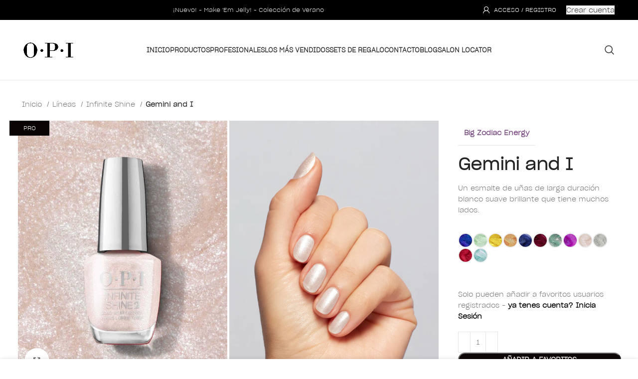

--- FILE ---
content_type: text/html; charset=UTF-8
request_url: https://opiargentina.com/productos/lineas/infinite-shine-esmalte-de-unas/gemini-and-i-2/
body_size: 43905
content:
<!DOCTYPE html>
<html lang="es">
<head>
	<meta charset="UTF-8">
	<link rel="profile" href="https://gmpg.org/xfn/11">
	<link rel="pingback" href="https://opiargentina.com/xmlrpc.php">
<script type="text/javascript">
    (function(c,l,a,r,i,t,y){
        c[a]=c[a]||function(){(c[a].q=c[a].q||[]).push(arguments)};
        t=l.createElement(r);t.async=1;t.src="https://www.clarity.ms/tag/"+i;
        y=l.getElementsByTagName(r)[0];y.parentNode.insertBefore(t,y);
    })(window, document, "clarity", "script", "ntmo3f09e6");
</script>
			<script>window.MSInputMethodContext && document.documentMode && document.write('<script src="https://opiargentina.com/wp-content/themes/woodmart/js/libs/ie11CustomProperties.min.js"><\/script>');</script>
		<title>Gemini and I &#8211; Opi Argentina</title>
<meta name='robots' content='max-image-preview:large' />
<link rel='dns-prefetch' href='//www.googletagmanager.com' />
<link rel='dns-prefetch' href='//fonts.googleapis.com' />
<link rel="alternate" type="application/rss+xml" title="Opi Argentina &raquo; Feed" href="https://opiargentina.com/feed/" />
<link rel="alternate" type="application/rss+xml" title="Opi Argentina &raquo; Feed de los comentarios" href="https://opiargentina.com/comments/feed/" />
<link rel="alternate" type="application/rss+xml" title="Opi Argentina &raquo; Comentario Gemini and I del feed" href="https://opiargentina.com/productos/lineas/infinite-shine-esmalte-de-unas/gemini-and-i-2/feed/" />
<link rel="alternate" title="oEmbed (JSON)" type="application/json+oembed" href="https://opiargentina.com/wp-json/oembed/1.0/embed?url=https%3A%2F%2Fopiargentina.com%2Fproductos%2Flineas%2Finfinite-shine-esmalte-de-unas%2Fgemini-and-i-2%2F" />
<link rel="alternate" title="oEmbed (XML)" type="text/xml+oembed" href="https://opiargentina.com/wp-json/oembed/1.0/embed?url=https%3A%2F%2Fopiargentina.com%2Fproductos%2Flineas%2Finfinite-shine-esmalte-de-unas%2Fgemini-and-i-2%2F&#038;format=xml" />
<style id='wp-img-auto-sizes-contain-inline-css' type='text/css'>
img:is([sizes=auto i],[sizes^="auto," i]){contain-intrinsic-size:3000px 1500px}
/*# sourceURL=wp-img-auto-sizes-contain-inline-css */
</style>

<link rel='stylesheet' id='sweetalert2-css' href='https://opiargentina.com/wp-content/plugins/user-registration-pro/assets/css/sweetalert2/sweetalert2.min.css?ver=10.16.7' type='text/css' media='all' />
<link rel='stylesheet' id='user-registration-general-css' href='https://opiargentina.com/wp-content/plugins/user-registration-pro/assets/css/user-registration.css?ver=3.2.3.1' type='text/css' media='all' />
<link rel='stylesheet' id='user-registration-smallscreen-css' href='https://opiargentina.com/wp-content/plugins/user-registration-pro/assets/css/user-registration-smallscreen.css?ver=3.2.3.1' type='text/css' media='only screen and (max-width: 768px)' />
<link rel='stylesheet' id='user-registration-my-account-layout-css' href='https://opiargentina.com/wp-content/plugins/user-registration-pro/assets/css/my-account-layout.css?ver=3.2.3.1' type='text/css' media='all' />
<link rel='stylesheet' id='dashicons-css' href='https://opiargentina.com/wp-includes/css/dashicons.min.css?ver=6.9' type='text/css' media='all' />
<style id='classic-theme-styles-inline-css' type='text/css'>
/*! This file is auto-generated */
.wp-block-button__link{color:#fff;background-color:#32373c;border-radius:9999px;box-shadow:none;text-decoration:none;padding:calc(.667em + 2px) calc(1.333em + 2px);font-size:1.125em}.wp-block-file__button{background:#32373c;color:#fff;text-decoration:none}
/*# sourceURL=/wp-includes/css/classic-themes.min.css */
</style>
<link rel='stylesheet' id='agile-store-locator-init-css' href='https://opiargentina.com/wp-content/plugins/agile-store-locator/public/css/init.css?ver=4.9.17' type='text/css' media='all' />
<link rel='stylesheet' id='it-woocommerce-advanced-product-labels-pro-css' href='https://opiargentina.com/wp-content/plugins/iThemeland-Woocommerce-Advance-Product-Label-Pro/assets/front-end/css/it-woocommerce-advanced-product-labels-pro.min.css?ver=1.8.6' type='text/css' media='all' />
<link rel='stylesheet' id='countdown-2-css-css' href='https://opiargentina.com/wp-content/plugins/iThemeland-Woocommerce-Advance-Product-Label-Pro/assets/FlipClock/flipclock.min.css?ver=1.8.6' type='text/css' media='all' />
<style id='woocommerce-inline-inline-css' type='text/css'>
.woocommerce form .form-row .required { visibility: visible; }
/*# sourceURL=woocommerce-inline-inline-css */
</style>
<link rel='stylesheet' id='brands-styles-css' href='https://opiargentina.com/wp-content/plugins/woocommerce/assets/css/brands.css?ver=9.6.3' type='text/css' media='all' />
<link rel='stylesheet' id='jet-woo-builder-css' href='https://opiargentina.com/wp-content/plugins/jet-woo-builder/assets/css/frontend.css?ver=2.0.4' type='text/css' media='all' />
<style id='jet-woo-builder-inline-css' type='text/css'>
@font-face {
				font-family: "WooCommerce";
				src: url("https://opiargentina.com/wp-content/plugins/woocommerce/assets/fonts/WooCommerce.eot");
				src: url("https://opiargentina.com/wp-content/plugins/woocommerce/assets/fonts/WooCommerce.eot?#iefix") format("embedded-opentype"),
					url("https://opiargentina.com/wp-content/plugins/woocommerce/assets/fonts/WooCommerce.woff") format("woff"),
					url("https://opiargentina.com/wp-content/plugins/woocommerce/assets/fonts/WooCommerce.ttf") format("truetype"),
					url("https://opiargentina.com/wp-content/plugins/woocommerce/assets/fonts/WooCommerce.svg#WooCommerce") format("svg");
				font-weight: normal;
				font-style: normal;
			}
/*# sourceURL=jet-woo-builder-inline-css */
</style>
<link rel='stylesheet' id='jet-woo-builder-frontend-css' href='https://opiargentina.com/wp-content/plugins/jet-woo-builder/assets/css/lib/jetwoobuilder-frontend-font/css/jetwoobuilder-frontend-font.css?ver=2.0.4' type='text/css' media='all' />
<link rel='stylesheet' id='elementor-icons-css' href='https://opiargentina.com/wp-content/plugins/elementor/assets/lib/eicons/css/elementor-icons.min.css?ver=5.29.0' type='text/css' media='all' />
<link rel='stylesheet' id='elementor-frontend-css' href='https://opiargentina.com/wp-content/plugins/elementor/assets/css/frontend-lite.min.css?ver=3.21.7' type='text/css' media='all' />
<link rel='stylesheet' id='swiper-css' href='https://opiargentina.com/wp-content/plugins/elementor/assets/lib/swiper/v8/css/swiper.min.css?ver=8.4.5' type='text/css' media='all' />
<link rel='stylesheet' id='elementor-post-6-css' href='https://opiargentina.com/wp-content/uploads/elementor/css/post-6.css?ver=1763422930' type='text/css' media='all' />
<link rel='stylesheet' id='-sl-bootstrap-css' href='https://opiargentina.com/wp-content/plugins/agile-store-locator/public/css/sl-bootstrap.css' type='text/css' media='all' />
<link rel='stylesheet' id='elementor-pro-css' href='https://opiargentina.com/wp-content/plugins/elementor-pro/assets/css/frontend-lite.min.css?ver=3.16.2' type='text/css' media='all' />
<link rel='stylesheet' id='elementor-post-25801-css' href='https://opiargentina.com/wp-content/uploads/elementor/css/post-25801.css?ver=1763422930' type='text/css' media='all' />
<link rel='stylesheet' id='elementor-post-11181-css' href='https://opiargentina.com/wp-content/uploads/elementor/css/post-11181.css?ver=1763422930' type='text/css' media='all' />
<link rel='stylesheet' id='elementor-post-11313-css' href='https://opiargentina.com/wp-content/uploads/elementor/css/post-11313.css?ver=1767624976' type='text/css' media='all' />
<link rel='stylesheet' id='fluentform-elementor-widget-css' href='https://opiargentina.com/wp-content/plugins/fluentform/assets/css/fluent-forms-elementor-widget.css?ver=5.2.10' type='text/css' media='all' />
<link rel='stylesheet' id='bootstrap-css' href='https://opiargentina.com/wp-content/themes/woodmart/css/bootstrap-light.min.css?ver=7.1.4' type='text/css' media='all' />
<link rel='stylesheet' id='woodmart-style-css' href='https://opiargentina.com/wp-content/themes/woodmart/css/parts/base.min.css?ver=7.1.4' type='text/css' media='all' />
<link rel='stylesheet' id='wd-widget-tag-cloud-css' href='https://opiargentina.com/wp-content/themes/woodmart/css/parts/widget-tag-cloud.min.css?ver=7.1.4' type='text/css' media='all' />
<link rel='stylesheet' id='wd-widget-recent-post-comments-css' href='https://opiargentina.com/wp-content/themes/woodmart/css/parts/widget-recent-post-comments.min.css?ver=7.1.4' type='text/css' media='all' />
<link rel='stylesheet' id='wd-widget-wd-recent-posts-css' href='https://opiargentina.com/wp-content/themes/woodmart/css/parts/widget-wd-recent-posts.min.css?ver=7.1.4' type='text/css' media='all' />
<link rel='stylesheet' id='wd-widget-nav-css' href='https://opiargentina.com/wp-content/themes/woodmart/css/parts/widget-nav.min.css?ver=7.1.4' type='text/css' media='all' />
<link rel='stylesheet' id='wd-widget-wd-layered-nav-css' href='https://opiargentina.com/wp-content/themes/woodmart/css/parts/woo-widget-wd-layered-nav.min.css?ver=7.1.4' type='text/css' media='all' />
<link rel='stylesheet' id='wd-woo-mod-swatches-base-css' href='https://opiargentina.com/wp-content/themes/woodmart/css/parts/woo-mod-swatches-base.min.css?ver=7.1.4' type='text/css' media='all' />
<link rel='stylesheet' id='wd-woo-mod-swatches-filter-css' href='https://opiargentina.com/wp-content/themes/woodmart/css/parts/woo-mod-swatches-filter.min.css?ver=7.1.4' type='text/css' media='all' />
<link rel='stylesheet' id='wd-widget-product-cat-css' href='https://opiargentina.com/wp-content/themes/woodmart/css/parts/woo-widget-product-cat.min.css?ver=7.1.4' type='text/css' media='all' />
<link rel='stylesheet' id='wd-widget-product-list-css' href='https://opiargentina.com/wp-content/themes/woodmart/css/parts/woo-widget-product-list.min.css?ver=7.1.4' type='text/css' media='all' />
<link rel='stylesheet' id='wd-widget-slider-price-filter-css' href='https://opiargentina.com/wp-content/themes/woodmart/css/parts/woo-widget-slider-price-filter.min.css?ver=7.1.4' type='text/css' media='all' />
<link rel='stylesheet' id='wd-lazy-loading-css' href='https://opiargentina.com/wp-content/themes/woodmart/css/parts/opt-lazy-load.min.css?ver=7.1.4' type='text/css' media='all' />
<link rel='stylesheet' id='wd-elementor-base-css' href='https://opiargentina.com/wp-content/themes/woodmart/css/parts/int-elem-base.min.css?ver=7.1.4' type='text/css' media='all' />
<link rel='stylesheet' id='wd-elementor-pro-base-css' href='https://opiargentina.com/wp-content/themes/woodmart/css/parts/int-elementor-pro.min.css?ver=7.1.4' type='text/css' media='all' />
<link rel='stylesheet' id='wd-woocommerce-base-css' href='https://opiargentina.com/wp-content/themes/woodmart/css/parts/woocommerce-base.min.css?ver=7.1.4' type='text/css' media='all' />
<link rel='stylesheet' id='wd-mod-star-rating-css' href='https://opiargentina.com/wp-content/themes/woodmart/css/parts/mod-star-rating.min.css?ver=7.1.4' type='text/css' media='all' />
<link rel='stylesheet' id='wd-woo-el-track-order-css' href='https://opiargentina.com/wp-content/themes/woodmart/css/parts/woo-el-track-order.min.css?ver=7.1.4' type='text/css' media='all' />
<link rel='stylesheet' id='wd-woo-mod-quantity-css' href='https://opiargentina.com/wp-content/themes/woodmart/css/parts/woo-mod-quantity.min.css?ver=7.1.4' type='text/css' media='all' />
<link rel='stylesheet' id='wd-woo-single-prod-el-base-css' href='https://opiargentina.com/wp-content/themes/woodmart/css/parts/woo-single-prod-el-base.min.css?ver=7.1.4' type='text/css' media='all' />
<link rel='stylesheet' id='wd-woo-mod-stock-status-css' href='https://opiargentina.com/wp-content/themes/woodmart/css/parts/woo-mod-stock-status.min.css?ver=7.1.4' type='text/css' media='all' />
<link rel='stylesheet' id='wd-woo-mod-shop-attributes-css' href='https://opiargentina.com/wp-content/themes/woodmart/css/parts/woo-mod-shop-attributes.min.css?ver=7.1.4' type='text/css' media='all' />
<link rel='stylesheet' id='wd-opt-disable-owl-css' href='https://opiargentina.com/wp-content/themes/woodmart/css/parts/opt-disable-owl.min.css?ver=7.1.4' type='text/css' media='all' />
<link rel='stylesheet' id='child-style-css' href='https://opiargentina.com/wp-content/themes/woodmart-child/style.css?ver=7.1.4' type='text/css' media='all' />
<link rel='stylesheet' id='wd-header-base-css' href='https://opiargentina.com/wp-content/themes/woodmart/css/parts/header-base.min.css?ver=7.1.4' type='text/css' media='all' />
<link rel='stylesheet' id='wd-mod-tools-css' href='https://opiargentina.com/wp-content/themes/woodmart/css/parts/mod-tools.min.css?ver=7.1.4' type='text/css' media='all' />
<link rel='stylesheet' id='wd-header-elements-base-css' href='https://opiargentina.com/wp-content/themes/woodmart/css/parts/header-el-base.min.css?ver=7.1.4' type='text/css' media='all' />
<link rel='stylesheet' id='wd-woo-mod-login-form-css' href='https://opiargentina.com/wp-content/themes/woodmart/css/parts/woo-mod-login-form.min.css?ver=7.1.4' type='text/css' media='all' />
<link rel='stylesheet' id='wd-header-my-account-css' href='https://opiargentina.com/wp-content/themes/woodmart/css/parts/header-el-my-account.min.css?ver=7.1.4' type='text/css' media='all' />
<link rel='stylesheet' id='wd-header-search-css' href='https://opiargentina.com/wp-content/themes/woodmart/css/parts/header-el-search.min.css?ver=7.1.4' type='text/css' media='all' />
<link rel='stylesheet' id='wd-header-cart-side-css' href='https://opiargentina.com/wp-content/themes/woodmart/css/parts/header-el-cart-side.min.css?ver=7.1.4' type='text/css' media='all' />
<link rel='stylesheet' id='wd-page-title-css' href='https://opiargentina.com/wp-content/themes/woodmart/css/parts/page-title.min.css?ver=7.1.4' type='text/css' media='all' />
<link rel='stylesheet' id='wd-photoswipe-css' href='https://opiargentina.com/wp-content/themes/woodmart/css/parts/lib-photoswipe.min.css?ver=7.1.4' type='text/css' media='all' />
<link rel='stylesheet' id='wd-woo-single-prod-el-gallery-css' href='https://opiargentina.com/wp-content/themes/woodmart/css/parts/woo-single-prod-el-gallery.min.css?ver=7.1.4' type='text/css' media='all' />
<link rel='stylesheet' id='wd-woo-single-prod-el-gallery-opt-thumb-columns-css' href='https://opiargentina.com/wp-content/themes/woodmart/css/parts/woo-single-prod-el-gallery-opt-thumb-columns.min.css?ver=7.1.4' type='text/css' media='all' />
<link rel='stylesheet' id='wd-owl-carousel-css' href='https://opiargentina.com/wp-content/themes/woodmart/css/parts/lib-owl-carousel.min.css?ver=7.1.4' type='text/css' media='all' />
<link rel='stylesheet' id='wd-social-icons-css' href='https://opiargentina.com/wp-content/themes/woodmart/css/parts/el-social-icons.min.css?ver=7.1.4' type='text/css' media='all' />
<link rel='stylesheet' id='wd-widget-collapse-css' href='https://opiargentina.com/wp-content/themes/woodmart/css/parts/opt-widget-collapse.min.css?ver=7.1.4' type='text/css' media='all' />
<link rel='stylesheet' id='wd-footer-base-css' href='https://opiargentina.com/wp-content/themes/woodmart/css/parts/footer-base.min.css?ver=7.1.4' type='text/css' media='all' />
<link rel='stylesheet' id='wd-scroll-top-css' href='https://opiargentina.com/wp-content/themes/woodmart/css/parts/opt-scrolltotop.min.css?ver=7.1.4' type='text/css' media='all' />
<link rel='stylesheet' id='wd-wd-search-results-css' href='https://opiargentina.com/wp-content/themes/woodmart/css/parts/wd-search-results.min.css?ver=7.1.4' type='text/css' media='all' />
<link rel='stylesheet' id='wd-wd-search-form-css' href='https://opiargentina.com/wp-content/themes/woodmart/css/parts/wd-search-form.min.css?ver=7.1.4' type='text/css' media='all' />
<link rel='stylesheet' id='wd-header-my-account-sidebar-css' href='https://opiargentina.com/wp-content/themes/woodmart/css/parts/header-el-my-account-sidebar.min.css?ver=7.1.4' type='text/css' media='all' />
<link rel='stylesheet' id='wd-sticky-add-to-cart-css' href='https://opiargentina.com/wp-content/themes/woodmart/css/parts/woo-opt-sticky-add-to-cart.min.css?ver=7.1.4' type='text/css' media='all' />
<link rel='stylesheet' id='wd-header-search-fullscreen-css' href='https://opiargentina.com/wp-content/themes/woodmart/css/parts/header-el-search-fullscreen-general.min.css?ver=7.1.4' type='text/css' media='all' />
<link rel='stylesheet' id='wd-header-search-fullscreen-1-css' href='https://opiargentina.com/wp-content/themes/woodmart/css/parts/header-el-search-fullscreen-1.min.css?ver=7.1.4' type='text/css' media='all' />
<link rel='stylesheet' id='xts-google-fonts-css' href='https://fonts.googleapis.com/css?family=Lato%3A400%2C700%2C300&#038;ver=7.1.4' type='text/css' media='all' />
<link rel='stylesheet' id='google-fonts-1-css' href='https://fonts.googleapis.com/css?family=Roboto%3A100%2C100italic%2C200%2C200italic%2C300%2C300italic%2C400%2C400italic%2C500%2C500italic%2C600%2C600italic%2C700%2C700italic%2C800%2C800italic%2C900%2C900italic%7CRoboto+Slab%3A100%2C100italic%2C200%2C200italic%2C300%2C300italic%2C400%2C400italic%2C500%2C500italic%2C600%2C600italic%2C700%2C700italic%2C800%2C800italic%2C900%2C900italic&#038;display=auto&#038;ver=6.9' type='text/css' media='all' />
<link rel='stylesheet' id='elementor-icons-shared-0-css' href='https://opiargentina.com/wp-content/plugins/elementor/assets/lib/font-awesome/css/fontawesome.min.css?ver=5.15.3' type='text/css' media='all' />
<link rel='stylesheet' id='elementor-icons-fa-solid-css' href='https://opiargentina.com/wp-content/plugins/elementor/assets/lib/font-awesome/css/solid.min.css?ver=5.15.3' type='text/css' media='all' />
<link rel="preconnect" href="https://fonts.gstatic.com/" crossorigin><script type="text/javascript" src="https://opiargentina.com/wp-content/plugins/dynamic-qr-code/sos/wp/assets/sosApi.js?ver=6.9" id="sos-api-ajax-js"></script>
<script type="text/javascript" src="https://opiargentina.com/wp-includes/js/jquery/jquery.min.js?ver=3.7.1" id="jquery-core-js"></script>
<script type="text/javascript" src="https://opiargentina.com/wp-content/plugins/iThemeland-Woocommerce-Advance-Product-Label-Pro/assets/jquery-countdown/jquery.countdown.min.js?ver=1.8.6" id="countdown-1-js-js"></script>
<script type="text/javascript" src="https://opiargentina.com/wp-content/plugins/iThemeland-Woocommerce-Advance-Product-Label-Pro/assets/FlipClock/flipclock.min.js?ver=1.8.6" id="countdown-2-js-js"></script>
<script type="text/javascript" src="https://opiargentina.com/wp-content/plugins/iThemeland-Woocommerce-Advance-Product-Label-Pro/assets/front-end/js/positioning-label.min.js?ver=1.8.6" id="positioning-label-js"></script>
<script type="text/javascript" src="https://opiargentina.com/wp-content/plugins/woocommerce/assets/js/jquery-blockui/jquery.blockUI.min.js?ver=2.7.0-wc.9.6.3" id="jquery-blockui-js" defer="defer" data-wp-strategy="defer"></script>
<script type="text/javascript" id="wc-add-to-cart-js-extra">
/* <![CDATA[ */
var wc_add_to_cart_params = {"ajax_url":"/wp-admin/admin-ajax.php","wc_ajax_url":"/?wc-ajax=%%endpoint%%","i18n_view_cart":"Ver resumen","cart_url":"https://opiargentina.com/carrito/","is_cart":"","cart_redirect_after_add":"no"};
//# sourceURL=wc-add-to-cart-js-extra
/* ]]> */
</script>
<script type="text/javascript" src="https://opiargentina.com/wp-content/plugins/woocommerce/assets/js/frontend/add-to-cart.min.js?ver=9.6.3" id="wc-add-to-cart-js" defer="defer" data-wp-strategy="defer"></script>
<script type="text/javascript" id="wc-single-product-js-extra">
/* <![CDATA[ */
var wc_single_product_params = {"i18n_required_rating_text":"Por favor elige una puntuaci\u00f3n","i18n_product_gallery_trigger_text":"Ver galer\u00eda de im\u00e1genes a pantalla completa","review_rating_required":"yes","flexslider":{"rtl":false,"animation":"slide","smoothHeight":true,"directionNav":false,"controlNav":"thumbnails","slideshow":false,"animationSpeed":500,"animationLoop":false,"allowOneSlide":false},"zoom_enabled":"","zoom_options":[],"photoswipe_enabled":"","photoswipe_options":{"shareEl":false,"closeOnScroll":false,"history":false,"hideAnimationDuration":0,"showAnimationDuration":0},"flexslider_enabled":""};
//# sourceURL=wc-single-product-js-extra
/* ]]> */
</script>
<script type="text/javascript" src="https://opiargentina.com/wp-content/plugins/woocommerce/assets/js/frontend/single-product.min.js?ver=9.6.3" id="wc-single-product-js" defer="defer" data-wp-strategy="defer"></script>
<script type="text/javascript" src="https://opiargentina.com/wp-content/plugins/woocommerce/assets/js/js-cookie/js.cookie.min.js?ver=2.1.4-wc.9.6.3" id="js-cookie-js" defer="defer" data-wp-strategy="defer"></script>
<script type="text/javascript" id="woocommerce-js-extra">
/* <![CDATA[ */
var woocommerce_params = {"ajax_url":"/wp-admin/admin-ajax.php","wc_ajax_url":"/?wc-ajax=%%endpoint%%"};
//# sourceURL=woocommerce-js-extra
/* ]]> */
</script>
<script type="text/javascript" src="https://opiargentina.com/wp-content/plugins/woocommerce/assets/js/frontend/woocommerce.min.js?ver=9.6.3" id="woocommerce-js" defer="defer" data-wp-strategy="defer"></script>

<!-- Fragmento de código de Google Analytics añadido por Site Kit -->
<script type="text/javascript" src="https://www.googletagmanager.com/gtag/js?id=GT-PBGKQ5C" id="google_gtagjs-js" async></script>
<script type="text/javascript" id="google_gtagjs-js-after">
/* <![CDATA[ */
window.dataLayer = window.dataLayer || [];function gtag(){dataLayer.push(arguments);}
gtag('set', 'linker', {"domains":["opiargentina.com"]} );
gtag("js", new Date());
gtag("set", "developer_id.dZTNiMT", true);
gtag("config", "GT-PBGKQ5C");
//# sourceURL=google_gtagjs-js-after
/* ]]> */
</script>

<!-- Final del fragmento de código de Google Analytics añadido por Site Kit -->
<script type="text/javascript" src="https://opiargentina.com/wp-content/themes/woodmart/js/libs/device.min.js?ver=7.1.4" id="wd-device-library-js"></script>
<link rel="https://api.w.org/" href="https://opiargentina.com/wp-json/" /><link rel="alternate" title="JSON" type="application/json" href="https://opiargentina.com/wp-json/wp/v2/product/27975" /><link rel="EditURI" type="application/rsd+xml" title="RSD" href="https://opiargentina.com/xmlrpc.php?rsd" />
<meta name="generator" content="WordPress 6.9" />
<meta name="generator" content="WooCommerce 9.6.3" />
<link rel="canonical" href="https://opiargentina.com/productos/lineas/infinite-shine-esmalte-de-unas/gemini-and-i-2/" />
<link rel='shortlink' href='https://opiargentina.com/?p=27975' />
<meta name="cdp-version" content="1.4.6" /><meta name="generator" content="Site Kit by Google 1.115.0" /><script id="codigo">
document.addEventListener('DOMContentLoaded', function () {
  console.log("El código JavaScript se está ejecutando."); // Agrega esta línea
  const owlItems = document.querySelectorAll('.owl-item');
  owlItems.forEach(item => {
    item.style.width = '289.566px';
  });
});
  </script>					<meta name="viewport" content="width=device-width, initial-scale=1.0, maximum-scale=1.0, user-scalable=no">
										<noscript><style>.woocommerce-product-gallery{ opacity: 1 !important; }</style></noscript>
	<meta name="generator" content="Elementor 3.21.7; features: e_optimized_assets_loading, e_optimized_css_loading, additional_custom_breakpoints; settings: css_print_method-external, google_font-enabled, font_display-auto">
<style type="text/css">.recentcomments a{display:inline !important;padding:0 !important;margin:0 !important;}</style><style class='wp-fonts-local' type='text/css'>
@font-face{font-family:Inter;font-style:normal;font-weight:300 900;font-display:fallback;src:url('https://opiargentina.com/wp-content/plugins/woocommerce/assets/fonts/Inter-VariableFont_slnt,wght.woff2') format('woff2');font-stretch:normal;}
@font-face{font-family:Cardo;font-style:normal;font-weight:400;font-display:fallback;src:url('https://opiargentina.com/wp-content/plugins/woocommerce/assets/fonts/cardo_normal_400.woff2') format('woff2');}
</style>
<link rel="icon" href="https://opiargentina.com/wp-content/uploads/2022/01/favicon_0.ico" sizes="32x32" />
<link rel="icon" href="https://opiargentina.com/wp-content/uploads/2022/01/favicon_0.ico" sizes="192x192" />
<link rel="apple-touch-icon" href="https://opiargentina.com/wp-content/uploads/2022/01/favicon_0.ico" />
<meta name="msapplication-TileImage" content="https://opiargentina.com/wp-content/uploads/2022/01/favicon_0.ico" />
		<style type="text/css" id="wp-custom-css">
			
.create-account-question { display:none !important;}


.btn.btn-asl.s-direction { display:none !important;}




#asl-storelocator.asl-cont.asl-template-1 .asl-wrapper .Filter_section .asl-advance-filters .asl-ddl-filters .asl-filter-cntrl .sl-dropdown-cont .btn-group .adropdown-toggle .multiselect-selected-text {
    color: #ffffff !important;}

#asl-storelocator.container.storelocator-main.asl-p-cont.asl-bg-6 
{max-width: 100% !important;}

.wp-block-columns {
display: flex !important;
}

.woocommerce-cart footer { display:none !important;}

.ur-frontend-form .ur-button-container .ur-submit-button {
    margin-left: auto;
    width: 100%;
    color: white;
}.woocommerce-ordering { display:none !important;}
.elementor-size-sm{z-index:9999 !important;}

.description a { color:#b13878; }

.unique-label {
	
	position: absolute;
    color: #fff;
    background-color: rgb(10,3,3);
    width: 80px;
    height: 30px;
    border-style: none;
    border-top-width: 3px;
    border-right-width: 3px;
    border-bottom-width: 3px;
    border-left-width: 3px;
    border-color: #eeeeee;
    border-top-left-radius: 0px;
    border-top-right-radius: 0px;
    border-bottom-right-radius: 0px;
    border-bottom-left-radius: 0px;
    padding-top: 0px;
    padding-left: 0px;
    padding-bottom: 0px;
    padding-right: 0px;
    font-size: 12px;
    line-height: 30px;
    top: 0px;
	text-align:center !important;
  
  
 

	
}




.swiper-slide {z-index:99999 !important; }


.page-title .wd-back-btn { display:none !important;}

.term-nature-strong-esmalte-de-unas .page-title { background-color: #E7E7BE !important; }

.term-nail-lacquer-esmalte-de-unas .page-title { background-color: #FCA887 !important; }


.term-infinite-shine-esmalte-de-unas .page-title { background-color: #E5D4EC !important; }

.term-gel-color-esmalte-de-unas .page-title { background-color: #6B9AD9 !important; }

.term-top-base-coats-cuidado-de-unas .page-title { background-color: #D7E8DE
 !important; }


.term-top-base-coats-cuidado-de-unas .page-title { background-color: #D7E8DE
 !important; }

.term-tratamientos-fortalecedores-cuidado-de-unas .page-title { background-color: #FEE9F3
 !important; color:#000 !important; }



.term-removedores-de-esmalte-cuidado-de-unas .page-title { background-color: #e6dfff !important; }




.cat-item-366 { display:none !important;}

.ur-form-row { margin: 5%;}

#billing_country_field, #billing_address_1_field, #billing_address_2, #billing_city, #billing_postcode_field, #billing_city_field, #billing_state_field, #billing_first_name_field, #billing_last_name_field, #billing_company, #billing_company_field, #billing_phone_field, #billing_email_field  { display:none !important;}

.button.checkout.wc-forward{ display:none !important;}

.button.btn-cart.wc-forward { background-color: #000 !important; color: #fff;}

.woocommerce-button.button.view { display:none !important;}


.page-id-25340 header, .page-id-25413 header  { display:none !important;}

.checkout .row { width:100% !important; margin:0%; padding:5% }


.woocommerce-additional-fields { display:none !important;}

#customer_details { background-color:#F7F7F7 !important; border-radius:15px !important; }


.checkout .col-12 {  padding:0%;  }

.woocommerce-form-coupon-toggle { text-align:center !important; display:none !important;}

.checkout .col-lg-6, .checkout .col-md-5  { max-width:100% !important; flex:100% !important; padding:0% 20% ; }

#customer_details { margin-bottom:5% !important;}
.woocommerce-cart .row { display:block !important;}

.woocommerce-Price-amount.amount, .product-price, .product-subtotal, .woocommerce-mini-cart__total.total { display:none !important;}

.woocommerce-cart-form, .cart-totals-section { max-width:100% !important; }

.coupon, .cart-subtotal, .order-total, .cart-totals-inner h2 { display:none !important;}

.cart-content-wrapper .cart-totals-inner { border:none !important;}

.wd-header-cart .wd-tools-icon.wd-icon-alt:before {
	content: "\f106" !important;}

.wd-empty-mini-cart:before {
	content: "\f106" !important;}

.wd-add-btn-replace .add-to-cart-loop:before {
	content: "\f106" !important;}


	.wd-header-cart .wd-tools-icon:before {
	content: "\f106" !important;}


@media (min-width: 1025px){
	
.title-size-default {
	padding: 180px 0 !important;} 
	
.woocommerce-checkout	.title-size-default {
	padding: 100px 0 !important;} 
	

	



	
	.title-size-default .title {
    font-size: 48px !important
}
	

	}




.archive.woocommerce-page .main-page-wrapper .container { max-width:98% !important;}




.woocommerce-product-attributes-item,  .woocommerce-product-attributes-item__label {display:none !important;}

.woocommerce-product-attributes-item.woocommerce-product-attributes-item--attribute_pa_coleccion {display:block !important; font-weight:800 !important; color:#7A4A83;}


.owl-dots { display:none !important;}

.wd-dropdown .elementor-post__thumbnail {padding-bottom:0% !important;}


.wd-nav[class*="wd-style-underline"] .nav-link-text {
 
    text-align: center !important;
	
	
}
.btn.wd-load-more.wd-products-load-more.load-on-click { background-color: #000 !important; color:#fff; }



/* Estilo para la etiqueta PRO */
.woocommerce ul.products li.product .pro-label {
  background-color: #000;
  color: #fff;
  font-size: 12px;
  font-weight: bold;
  padding: 5px 10px;
  position: absolute;
  top: 0;
  right: 0;
  text-transform: uppercase;
  z-index: 999;
}

.wd-checkout-steps {text-align:center !important;}

html .wd-hover-fw-button .wd-add-btn>a { border: 1px solid #999999 !important;}

html .wd-hover-standard .wd-add-btn>a { border: 1px solid #999999 !important;}

.unique-flash.unique-shape-circle-ribbon .product-label .unique-label-text { font-size:10px !important;line-height: 10px !important;}

.elementor-element-6cc3ff4 .elementor-image-box-wrapper .elementor-image-box-img {
    width: 60%;
    border: 1px solid black;
    padding: 2%;
    border-radius: 100%;
}




.elementor-element-6cc3ff4 .elementor-image-box-wrapper .elementor-image-box-img:hover {
    border: 2px solid black;

}



#place_order {  padding:5% !important; background-color:#aac49b !important; }



.register .button, .login .button, .lost_reset_password .button    {background-color: #0A0A0A !important;
}

.create-account-link {display:none !important;
}

.wd-switch-to-register{display:none !important;
}

div.wpforms-container-full .wpforms-form .wpforms-field-label {
    text-align: initial !important;
}

div.wpforms-container-full .wpforms-form .wpforms-field-sublabel {
    text-align: initial; !important;
}

div.wpforms-container-full .wpforms-form button[type=submit]{
   width:100% !important; background-color: #000 !important; color:#fff;
	
	text-transform: uppercase;
}


.return-to-shop .button {background-color: #0A0A0A !important;
}

.yith-wcan-filters.horizontal:not(.filters-modal) .yith-wcan-filter { min-width: 33% !important;}

.single-product .related-products .title {text-align:center;}
.single-product .related-products .title:before {display:none;}

.single-product .br_alabel span { background-color: #000 !important; }

.wd-pf-btn button {
    
    background-color:#000;
}


.wd-pf-btn button:hover {
    
    background-color:#858585;
}

.product_cat-celebration.product_cat-nail-lacquer { background-color: white !important; }

.product_cat-celebration.product_cat-gelcolor { background-color: white  !important; }

.product_cat-celebration.product_cat-celebration { background-color: white ; }

li.dce-acf-repeater-item::marker { background-color: #c54b4b !important;
    background: padding-box;
    font-size: 25px !important;
    border: 1px solid #000 !important;
 display: block; background-color: armenian !important;
  
    font-weight: bold;}

.repeater-item{   color: black;}
.whb-header {
	margin-bottom: 15px !important; }

#aplicacin {margin-bottom:10px !important;}

.wd-dropdown  {background-color: #eff3f6;}
.wd-dropdown li a { font-weight:500 !important;}


.wd-dropdown-menu.wd-design-full-width {
    padding-top: 0px !important;}







/* Estilo para el contenedor del producto */
.woocommerce ul.products li.product {
  position: relative;
}

.productos-relacionados li {
  display: inline-block;
  margin-right: 10px;
	  margin-top: 15px;
  vertical-align: top;
  width: calc(12% - 10px);
}

.lista-menu {
  list-style: none !important;
  font-size: 11px !important;
  line-height: 10px;
}

.productos-relacionados {
  padding-left: 0px;
}

.productos-relacionados li .titulo {
  opacity: 0;
  position: absolute;
  bottom: 17px;
  left: -7px;
  right: 0;
  width: 200px; /* Ajusta el ancho según tus necesidades */
  color: #000;
  padding: 10px;
  font-size: 12px;
  transition: opacity 0.3s ease-in-out;
 
  z-index: 999; /* Asegura que el título esté por encima de las imágenes */
  text-align: left; /* Centra el texto horizontalmente */
}

.productos-relacionados li:hover .titulo {
  opacity: 1;
}

.imagen-titulo {
  position: relative;
  width: 200px;
}

.imagen-titulo img {
  width: 25px;
  height: 25px;
  border-radius: 50%;
}


@media (max-width: 1025px){
	.checkout .col-lg-6, .checkout .col-md-5  { max-width:100% !important; flex:100% !important; padding:0% 0% ; }

	
	.title-size-default {
	padding: 30px 0 !important; } 
	
	
	.title-size-default h1 {
	padding-top: 20px !important;
	font-size:20px !important; text-align:center;
	} 

}
	








		</style>
		<style>
		
		</style>			<style id="wd-style-header_799866-css" data-type="wd-style-header_799866">
				:root{
	--wd-top-bar-h: 40px;
	--wd-top-bar-sm-h: 38px;
	--wd-top-bar-sticky-h: 0.001px;

	--wd-header-general-h: 120px;
	--wd-header-general-sm-h: 60px;
	--wd-header-general-sticky-h: 0.001px;

	--wd-header-bottom-h: 0.001px;
	--wd-header-bottom-sm-h: 0.001px;
	--wd-header-bottom-sticky-h: 0.001px;

	--wd-header-clone-h: 60px;
}

.whb-top-bar .wd-dropdown {
	margin-top: 0px;
}

.whb-top-bar .wd-dropdown:after {
	height: 10px;
}



.whb-clone.whb-sticked .wd-dropdown {
	margin-top: 10px;
}

.whb-clone.whb-sticked .wd-dropdown:after {
	height: 20px;
}

@media (min-width: 1025px) {
		.whb-top-bar-inner {
		height: 40px;
		max-height: 40px;
	}

		
		.whb-general-header-inner {
		height: 120px;
		max-height: 120px;
	}

		
	
			.whb-clone .whb-general-header-inner {
		height: 60px;
		max-height: 60px;
	}
	
	}

@media (max-width: 1024px) {
		.whb-top-bar-inner {
		height: 38px;
		max-height: 38px;
	}
	
		.whb-general-header-inner {
		height: 60px;
		max-height: 60px;
	}
	
	
			.whb-clone .whb-general-header-inner {
		height: 60px;
		max-height: 60px;
	}
	
	}
		
.whb-top-bar {
	background-color: rgba(0, 0, 0, 1);
}

.whb-general-header {
	border-color: rgba(232, 232, 232, 1);border-bottom-width: 1px;border-bottom-style: solid;
}

.whb-header-bottom {
	border-color: rgba(232, 232, 232, 1);border-bottom-width: 1px;border-bottom-style: solid;
}
			</style>
						<style id="wd-style-theme_settings_default-css" data-type="wd-style-theme_settings_default">
				@font-face {
	font-weight: normal;
	font-style: normal;
	font-family: "woodmart-font";
	src: url("//opiargentina.com/wp-content/themes/woodmart/fonts/woodmart-font-1-400.woff2?v=7.1.4") format("woff2");
}

.wd-popup.wd-promo-popup{
	background-color:#111111;
	background-image: url(https://opiargentina.com/wp-content/uploads/2021/08/promo-popup.jpg.webp);
	background-repeat:no-repeat;
	background-size:cover;
	background-position:center center;
}

.page-title-default{
	background-color:#000000;
	background-image: none;
	background-size:cover;
	background-position:center center;
}

.footer-container{
	background-color:#ffffff;
	background-image: none;
}

:root{
--wd-text-font:"sharpgotesk20light", Arial, Helvetica, sans-serif;
--wd-text-font-weight:400;
--wd-text-color:#777777;
--wd-text-font-size:14px;
}
:root{
--wd-title-font:"sharpgotesk20light", Arial, Helvetica, sans-serif;
--wd-title-font-weight:700;
--wd-title-color:#242424;
}
:root{
--wd-entities-title-font:"sharpgotesk20light", Arial, Helvetica, sans-serif;
--wd-entities-title-font-weight:400;
--wd-entities-title-color:#333333;
--wd-entities-title-color-hover:rgb(51 51 51 / 65%);
}
:root{
--wd-alternative-font:"sharpgotesk20light", Arial, Helvetica, sans-serif;
}
:root{
--wd-widget-title-font:"sharpgotesk20light", Arial, Helvetica, sans-serif;
--wd-widget-title-font-weight:700;
--wd-widget-title-transform:uppercase;
--wd-widget-title-color:#333;
--wd-widget-title-font-size:16px;
}
:root{
--wd-header-el-font:"sharpgotesk20light", Arial, Helvetica, sans-serif;
--wd-header-el-font-weight:700;
--wd-header-el-transform:uppercase;
--wd-header-el-font-size:13px;
}
:root{
--wd-primary-color:rgb(0,0,0);
}
:root{
--wd-alternative-color:rgb(155,155,155);
}
:root{
--wd-link-color:#333333;
--wd-link-color-hover:#242424;
}
:root{
--btn-default-bgcolor:#f7f7f7;
}
:root{
--btn-default-bgcolor-hover:#efefef;
}
:root{
--btn-accented-bgcolor:rgb(15,8,8);
}
:root{
--btn-accented-bgcolor-hover:rgb(15,7,7);
}
html .wd-hover-standard .wd-add-btn>a, html .wd-hover-fw-button .wd-add-btn>a, html .wd-hover-fw-button.wd-quantity-overlap div.quantity input[type]{
	color: rgb(153,153,153);background: rgb(255,255,255);
}

html .wd-hover-standard .wd-add-btn>a:hover, html .wd-hover-fw-button .wd-add-btn>a:hover, html .wd-hover-fw-button.wd-quantity-overlap div:hover > div.quantity input[type], 
			html .wd-hover-fw-button.wd-quantity-overlap div:hover > div.quantity+.button{
	color: rgb(153,153,153);background: rgb(255,255,255);
}

:root{
--notices-success-bg:#459647;
}
:root{
--notices-success-color:#fff;
}
:root{
--notices-warning-bg:#E0B252;
}
:root{
--notices-warning-color:#fff;
}
.product-labels .product-label.featured{
	background-color:rgb(15,15,15);
}

	:root{
					
			
							--wd-form-brd-radius: 0px;
					
					--wd-form-brd-width: 1px;
		
					--btn-default-color: #333;
		
					--btn-default-color-hover: #333;
		
					--btn-accented-color: #fff;
		
					--btn-accented-color-hover: #fff;
		
					
			
							--btn-default-brd-radius: 35px;
				--btn-default-box-shadow: none;
				--btn-default-box-shadow-hover: none;
			
					
					
			
							--btn-accented-brd-radius: 35px;
				--btn-accented-box-shadow: none;
				--btn-accented-box-shadow-hover: none;
			
					
									--wd-sticky-btn-height: 95px;
					
					--wd-brd-radius: 0px;
			}

			@media (max-width: 1024px) {
			:root {
				--wd-sticky-btn-height: 95px;
			}
		}
	
	
			@media (min-width: 1025px) {
			.whb-boxed:not(.whb-sticked):not(.whb-full-width) .whb-main-header {
				max-width: 1192px;
			}
		}

		.container {
			max-width: 1222px;
		}

		:root{
			--wd-container-width: 1222px;
		}
	
			.elementor-section.wd-section-stretch > .elementor-column-gap-no {
			max-width: 1192px;
		}
		.elementor-section.wd-section-stretch > .elementor-column-gap-narrow {
			max-width: 1202px;
		}
		.elementor-section.wd-section-stretch > .elementor-column-gap-default {
			max-width: 1212px;
		}
		.elementor-section.wd-section-stretch > .elementor-column-gap-extended {
			max-width: 1222px;
		}
		.elementor-section.wd-section-stretch > .elementor-column-gap-wide {
			max-width: 1232px;
		}
		.elementor-section.wd-section-stretch > .elementor-column-gap-wider {
			max-width: 1252px;
		}
		@media (min-width: 1239px) {
			.platform-Windows .wd-section-stretch > .elementor-container {
				margin-left: auto;
				margin-right: auto;
			}
		}
		@media (min-width: 1222px) {
			html:not(.platform-Windows) .wd-section-stretch > .elementor-container {
				margin-left: auto;
				margin-right: auto;
			}
		}
	
	
	
	
	
			.woodmart-woocommerce-layered-nav .wd-scroll-content {
			max-height: 223px;
		}
	
	
@font-face {
	font-family: "Proxima Nova Regular";
	src: url("//opiargentina.com/wp-content/uploads/2022/01/Proxima-Nova-Regular-1.woff2") format("woff2"), 
url("//opiargentina.com/wp-content/uploads/2022/01/Proxima-Nova-Regular-1.woff") format("woff");
	font-weight: 400;
	font-style: normal;
}

@font-face {
	font-family: "Proxima Nova Bold";
	src: url("//opiargentina.com/wp-content/uploads/2022/01/Proxima-Nova-Bold-1.woff") format("woff");
	font-weight: 700;
	font-style: normal;
}

@font-face {
	font-family: "Proxima Nova Light";
	src: url("//opiargentina.com/wp-content/uploads/2022/01/Proxima-Nova-Light-1.woff") format("woff");
	font-weight: 200;
	font-style: normal;
}

@font-face {
	font-family: "sharpgotesk20thin";
	src: url("//opiargentina.com/wp-content/uploads/2025/09/SharpGrotesk-Thin20.woff") format("woff");
	font-weight: 200;
	font-style: normal;
}

@font-face {
	font-family: "sharpgotesk20light";
	src: url("//opiargentina.com/wp-content/uploads/2023/05/SharpGroteskLight-20.woff") format("woff");
	font-weight: 400;
	font-style: normal;
}

@font-face {
	font-family: "sharpgotesk20book";
	src: url("//opiargentina.com/wp-content/uploads/2023/05/SharpGroteskBook-20.woff") format("woff");
	font-weight: 300;
	font-style: normal;
}

@font-face {
	font-family: "sharpgotesk25 light";
	src: url("//opiargentina.com/wp-content/uploads/2023/05/SharpGroteskLight-25.woff") format("woff");
	font-weight: 400;
	font-style: normal;
}

			</style>
			<style id='global-styles-inline-css' type='text/css'>
:root{--wp--preset--aspect-ratio--square: 1;--wp--preset--aspect-ratio--4-3: 4/3;--wp--preset--aspect-ratio--3-4: 3/4;--wp--preset--aspect-ratio--3-2: 3/2;--wp--preset--aspect-ratio--2-3: 2/3;--wp--preset--aspect-ratio--16-9: 16/9;--wp--preset--aspect-ratio--9-16: 9/16;--wp--preset--color--black: #000000;--wp--preset--color--cyan-bluish-gray: #abb8c3;--wp--preset--color--white: #ffffff;--wp--preset--color--pale-pink: #f78da7;--wp--preset--color--vivid-red: #cf2e2e;--wp--preset--color--luminous-vivid-orange: #ff6900;--wp--preset--color--luminous-vivid-amber: #fcb900;--wp--preset--color--light-green-cyan: #7bdcb5;--wp--preset--color--vivid-green-cyan: #00d084;--wp--preset--color--pale-cyan-blue: #8ed1fc;--wp--preset--color--vivid-cyan-blue: #0693e3;--wp--preset--color--vivid-purple: #9b51e0;--wp--preset--gradient--vivid-cyan-blue-to-vivid-purple: linear-gradient(135deg,rgb(6,147,227) 0%,rgb(155,81,224) 100%);--wp--preset--gradient--light-green-cyan-to-vivid-green-cyan: linear-gradient(135deg,rgb(122,220,180) 0%,rgb(0,208,130) 100%);--wp--preset--gradient--luminous-vivid-amber-to-luminous-vivid-orange: linear-gradient(135deg,rgb(252,185,0) 0%,rgb(255,105,0) 100%);--wp--preset--gradient--luminous-vivid-orange-to-vivid-red: linear-gradient(135deg,rgb(255,105,0) 0%,rgb(207,46,46) 100%);--wp--preset--gradient--very-light-gray-to-cyan-bluish-gray: linear-gradient(135deg,rgb(238,238,238) 0%,rgb(169,184,195) 100%);--wp--preset--gradient--cool-to-warm-spectrum: linear-gradient(135deg,rgb(74,234,220) 0%,rgb(151,120,209) 20%,rgb(207,42,186) 40%,rgb(238,44,130) 60%,rgb(251,105,98) 80%,rgb(254,248,76) 100%);--wp--preset--gradient--blush-light-purple: linear-gradient(135deg,rgb(255,206,236) 0%,rgb(152,150,240) 100%);--wp--preset--gradient--blush-bordeaux: linear-gradient(135deg,rgb(254,205,165) 0%,rgb(254,45,45) 50%,rgb(107,0,62) 100%);--wp--preset--gradient--luminous-dusk: linear-gradient(135deg,rgb(255,203,112) 0%,rgb(199,81,192) 50%,rgb(65,88,208) 100%);--wp--preset--gradient--pale-ocean: linear-gradient(135deg,rgb(255,245,203) 0%,rgb(182,227,212) 50%,rgb(51,167,181) 100%);--wp--preset--gradient--electric-grass: linear-gradient(135deg,rgb(202,248,128) 0%,rgb(113,206,126) 100%);--wp--preset--gradient--midnight: linear-gradient(135deg,rgb(2,3,129) 0%,rgb(40,116,252) 100%);--wp--preset--font-size--small: 13px;--wp--preset--font-size--medium: 20px;--wp--preset--font-size--large: 36px;--wp--preset--font-size--x-large: 42px;--wp--preset--font-family--inter: "Inter", sans-serif;--wp--preset--font-family--cardo: Cardo;--wp--preset--spacing--20: 0.44rem;--wp--preset--spacing--30: 0.67rem;--wp--preset--spacing--40: 1rem;--wp--preset--spacing--50: 1.5rem;--wp--preset--spacing--60: 2.25rem;--wp--preset--spacing--70: 3.38rem;--wp--preset--spacing--80: 5.06rem;--wp--preset--shadow--natural: 6px 6px 9px rgba(0, 0, 0, 0.2);--wp--preset--shadow--deep: 12px 12px 50px rgba(0, 0, 0, 0.4);--wp--preset--shadow--sharp: 6px 6px 0px rgba(0, 0, 0, 0.2);--wp--preset--shadow--outlined: 6px 6px 0px -3px rgb(255, 255, 255), 6px 6px rgb(0, 0, 0);--wp--preset--shadow--crisp: 6px 6px 0px rgb(0, 0, 0);}:where(.is-layout-flex){gap: 0.5em;}:where(.is-layout-grid){gap: 0.5em;}body .is-layout-flex{display: flex;}.is-layout-flex{flex-wrap: wrap;align-items: center;}.is-layout-flex > :is(*, div){margin: 0;}body .is-layout-grid{display: grid;}.is-layout-grid > :is(*, div){margin: 0;}:where(.wp-block-columns.is-layout-flex){gap: 2em;}:where(.wp-block-columns.is-layout-grid){gap: 2em;}:where(.wp-block-post-template.is-layout-flex){gap: 1.25em;}:where(.wp-block-post-template.is-layout-grid){gap: 1.25em;}.has-black-color{color: var(--wp--preset--color--black) !important;}.has-cyan-bluish-gray-color{color: var(--wp--preset--color--cyan-bluish-gray) !important;}.has-white-color{color: var(--wp--preset--color--white) !important;}.has-pale-pink-color{color: var(--wp--preset--color--pale-pink) !important;}.has-vivid-red-color{color: var(--wp--preset--color--vivid-red) !important;}.has-luminous-vivid-orange-color{color: var(--wp--preset--color--luminous-vivid-orange) !important;}.has-luminous-vivid-amber-color{color: var(--wp--preset--color--luminous-vivid-amber) !important;}.has-light-green-cyan-color{color: var(--wp--preset--color--light-green-cyan) !important;}.has-vivid-green-cyan-color{color: var(--wp--preset--color--vivid-green-cyan) !important;}.has-pale-cyan-blue-color{color: var(--wp--preset--color--pale-cyan-blue) !important;}.has-vivid-cyan-blue-color{color: var(--wp--preset--color--vivid-cyan-blue) !important;}.has-vivid-purple-color{color: var(--wp--preset--color--vivid-purple) !important;}.has-black-background-color{background-color: var(--wp--preset--color--black) !important;}.has-cyan-bluish-gray-background-color{background-color: var(--wp--preset--color--cyan-bluish-gray) !important;}.has-white-background-color{background-color: var(--wp--preset--color--white) !important;}.has-pale-pink-background-color{background-color: var(--wp--preset--color--pale-pink) !important;}.has-vivid-red-background-color{background-color: var(--wp--preset--color--vivid-red) !important;}.has-luminous-vivid-orange-background-color{background-color: var(--wp--preset--color--luminous-vivid-orange) !important;}.has-luminous-vivid-amber-background-color{background-color: var(--wp--preset--color--luminous-vivid-amber) !important;}.has-light-green-cyan-background-color{background-color: var(--wp--preset--color--light-green-cyan) !important;}.has-vivid-green-cyan-background-color{background-color: var(--wp--preset--color--vivid-green-cyan) !important;}.has-pale-cyan-blue-background-color{background-color: var(--wp--preset--color--pale-cyan-blue) !important;}.has-vivid-cyan-blue-background-color{background-color: var(--wp--preset--color--vivid-cyan-blue) !important;}.has-vivid-purple-background-color{background-color: var(--wp--preset--color--vivid-purple) !important;}.has-black-border-color{border-color: var(--wp--preset--color--black) !important;}.has-cyan-bluish-gray-border-color{border-color: var(--wp--preset--color--cyan-bluish-gray) !important;}.has-white-border-color{border-color: var(--wp--preset--color--white) !important;}.has-pale-pink-border-color{border-color: var(--wp--preset--color--pale-pink) !important;}.has-vivid-red-border-color{border-color: var(--wp--preset--color--vivid-red) !important;}.has-luminous-vivid-orange-border-color{border-color: var(--wp--preset--color--luminous-vivid-orange) !important;}.has-luminous-vivid-amber-border-color{border-color: var(--wp--preset--color--luminous-vivid-amber) !important;}.has-light-green-cyan-border-color{border-color: var(--wp--preset--color--light-green-cyan) !important;}.has-vivid-green-cyan-border-color{border-color: var(--wp--preset--color--vivid-green-cyan) !important;}.has-pale-cyan-blue-border-color{border-color: var(--wp--preset--color--pale-cyan-blue) !important;}.has-vivid-cyan-blue-border-color{border-color: var(--wp--preset--color--vivid-cyan-blue) !important;}.has-vivid-purple-border-color{border-color: var(--wp--preset--color--vivid-purple) !important;}.has-vivid-cyan-blue-to-vivid-purple-gradient-background{background: var(--wp--preset--gradient--vivid-cyan-blue-to-vivid-purple) !important;}.has-light-green-cyan-to-vivid-green-cyan-gradient-background{background: var(--wp--preset--gradient--light-green-cyan-to-vivid-green-cyan) !important;}.has-luminous-vivid-amber-to-luminous-vivid-orange-gradient-background{background: var(--wp--preset--gradient--luminous-vivid-amber-to-luminous-vivid-orange) !important;}.has-luminous-vivid-orange-to-vivid-red-gradient-background{background: var(--wp--preset--gradient--luminous-vivid-orange-to-vivid-red) !important;}.has-very-light-gray-to-cyan-bluish-gray-gradient-background{background: var(--wp--preset--gradient--very-light-gray-to-cyan-bluish-gray) !important;}.has-cool-to-warm-spectrum-gradient-background{background: var(--wp--preset--gradient--cool-to-warm-spectrum) !important;}.has-blush-light-purple-gradient-background{background: var(--wp--preset--gradient--blush-light-purple) !important;}.has-blush-bordeaux-gradient-background{background: var(--wp--preset--gradient--blush-bordeaux) !important;}.has-luminous-dusk-gradient-background{background: var(--wp--preset--gradient--luminous-dusk) !important;}.has-pale-ocean-gradient-background{background: var(--wp--preset--gradient--pale-ocean) !important;}.has-electric-grass-gradient-background{background: var(--wp--preset--gradient--electric-grass) !important;}.has-midnight-gradient-background{background: var(--wp--preset--gradient--midnight) !important;}.has-small-font-size{font-size: var(--wp--preset--font-size--small) !important;}.has-medium-font-size{font-size: var(--wp--preset--font-size--medium) !important;}.has-large-font-size{font-size: var(--wp--preset--font-size--large) !important;}.has-x-large-font-size{font-size: var(--wp--preset--font-size--x-large) !important;}
/*# sourceURL=global-styles-inline-css */
</style>
<link rel='stylesheet' id='unique-style-front-end-css' href='https://opiargentina.com/wp-content/plugins/iThemeland-Woocommerce-Advance-Product-Label-Pro/includes/front-end/unique-style-front-end.css?ver=6.9' type='text/css' media='all' />
<style id='unique-style-front-end-inline-css' type='text/css'>

.unique-label-id-11953.label-wrap{
        position: absolute;
        color:#fff ;
        background-color:rgb(10,3,3) ;
        width:80px ;
        height:30px ;
        border-style: none;
        border-top-width: 3px ;
        border-right-width: 3px ;
        border-bottom-width: 3px ;
        border-left-width: 3px ;
        border-color: #eeeeee;
        border-top-left-radius:0px ;
        border-top-right-radius:0px ;
        border-bottom-right-radius:0px ;
        border-bottom-left-radius:0px ;
        padding-top:0px ;
        padding-left:0px ;
        padding-bottom:0px ;
        padding-right:0px ;
        font-size:12px ;
        line-height:30px ;
        top:0px;
        right:auto;
        bottom:auto;
        left:0px;
        opacity:1;
        transform: rotateX(360deg) rotateY(360deg) rotateZ(360deg);
        -ms-transform: rotateX(360deg) rotateY(360deg) rotateZ(360deg);
        -webkit-transform: rotateX(360deg) rotateY(360deg) rotateZ(360deg);
}
.unique-label-id-11953.label-wrap .unique-label-text{
        text-align:center;
}

.unique-label-id-11953.label-wrap{
        position: absolute;
        color:#fff ;
        background-color:rgb(10,3,3) ;
        width:80px ;
        height:30px ;
        border-style: none;
        border-top-width: 3px ;
        border-right-width: 3px ;
        border-bottom-width: 3px ;
        border-left-width: 3px ;
        border-color: #eeeeee;
        border-top-left-radius:0px ;
        border-top-right-radius:0px ;
        border-bottom-right-radius:0px ;
        border-bottom-left-radius:0px ;
        padding-top:0px ;
        padding-left:0px ;
        padding-bottom:0px ;
        padding-right:0px ;
        font-size:12px ;
        line-height:30px ;
        top:0px;
        right:auto;
        bottom:auto;
        left:0px;
        opacity:1;
        transform: rotateX(360deg) rotateY(360deg) rotateZ(360deg);
        -ms-transform: rotateX(360deg) rotateY(360deg) rotateZ(360deg);
        -webkit-transform: rotateX(360deg) rotateY(360deg) rotateZ(360deg);
}
.unique-label-id-11953.label-wrap .unique-label-text{
        text-align:center;
}
/*# sourceURL=unique-style-front-end-inline-css */
</style>
<link rel='stylesheet' id='e-animations-css' href='https://opiargentina.com/wp-content/plugins/elementor/assets/lib/animations/animations.min.css?ver=3.21.7' type='text/css' media='all' />
<link rel='stylesheet' id='elementor-icons-fa-brands-css' href='https://opiargentina.com/wp-content/plugins/elementor/assets/lib/font-awesome/css/brands.min.css?ver=5.15.3' type='text/css' media='all' />
</head>

<body class="wp-singular product-template-default single single-product postid-27975 wp-theme-woodmart wp-child-theme-woodmart-child theme-woodmart user-registration-page woocommerce woocommerce-page woocommerce-no-js wrapper-full-width  woodmart-product-design-alt categories-accordion-on woodmart-archive-shop woodmart-ajax-shop-on offcanvas-sidebar-mobile offcanvas-sidebar-tablet login-see-prices wd-sticky-btn-on elementor-default elementor-template-full-width elementor-kit-6 elementor-page-11313">
			<script type="text/javascript" id="wd-flicker-fix">// Flicker fix.</script>	
	
	<div class="website-wrapper">
									<header class="whb-header whb-header_799866 whb-full-width whb-sticky-shadow whb-scroll-slide whb-sticky-clone">
					<div class="whb-main-header">
	
<div class="whb-row whb-top-bar whb-not-sticky-row whb-with-bg whb-without-border whb-color-light whb-flex-flex-middle">
	<div class="container">
		<div class="whb-flex-row whb-top-bar-inner">
			<div class="whb-column whb-col-left whb-visible-lg whb-empty-column">
	</div>
<div class="whb-column whb-col-center whb-visible-lg">
	
<div class="wd-header-text set-cont-mb-s reset-last-child "><p style="text-align: center;"><a class="PromoBanner_promoBanner__link__4bfiB text-body-small" href="https://opiargentina.com/make-em-jelly/" aria-hidden="false">¡Nuevo! - Make 'Em Jelly! - Colección de Verano
</a></p></div>
</div>
<div class="whb-column whb-col-right whb-visible-lg">
	<div class="wd-header-my-account wd-tools-element wd-event-hover wd-with-username wd-design-1 wd-account-style-icon login-side-opener whb-bf1a0ovx3cjn02ch7fnu">
			<a href="https://opiargentina.com/mi-cuenta/" title="Mi cuenta">
			
				<span class="wd-tools-icon">
									</span>
				<span class="wd-tools-text">
				Acceso / Registro			</span>

					</a>

			</div>
<div id="wd-6974d4347f10d" class=" wd-button-wrapper text-left"><a href="https://opiargentina.com/registrarse/" title="" class="btn btn-color-default btn-style-default btn-style-rectangle btn-size-default botoncrearcuenta">Crear cuenta</a></div></div>
<div class="whb-column whb-col-mobile whb-hidden-lg">
	
<div class="wd-header-text set-cont-mb-s reset-last-child "><p style="text-align: center;"><a class="PromoBanner_promoBanner__link__4bfiB text-body-small" href="https://opiargentina.com/make-em-jelly/" aria-hidden="false">¡Nuevo! - Make 'Em Jelly! - Colección de Verano
</a></p></div>
</div>
		</div>
	</div>
</div>

<div class="whb-row whb-general-header whb-not-sticky-row whb-without-bg whb-border-fullwidth whb-color-dark whb-flex-equal-sides">
	<div class="container">
		<div class="whb-flex-row whb-general-header-inner">
			<div class="whb-column whb-col-left whb-visible-lg">
	<div class="site-logo">
	<a href="https://opiargentina.com/" class="wd-logo wd-main-logo" rel="home">
		<img width="300" height="135" src="https://opiargentina.com/wp-content/uploads/2022/01/312321-1.png.webp" class="attachment-full size-full" alt="" style="max-width:100px;" decoding="async" srcset="https://opiargentina.com/wp-content/uploads/2022/01/312321-1.png.webp 300w, https://opiargentina.com/wp-content/uploads/2022/01/312321-1-150x68.png.webp 150w" sizes="(max-width: 300px) 100vw, 300px" />	</a>
	</div>
</div>
<div class="whb-column whb-col-center whb-visible-lg">
	<div class="wd-header-nav wd-header-main-nav text-center wd-design-1" role="navigation" aria-label="Navegacion Principal">
	<ul id="menu-main-navigation" class="menu wd-nav wd-nav-main wd-style-default wd-gap-m"><li id="menu-item-8670" class="menu-item menu-item-type-post_type menu-item-object-page menu-item-home menu-item-8670 item-level-0 menu-simple-dropdown wd-event-hover" ><a href="https://opiargentina.com/" class="woodmart-nav-link"><span class="nav-link-text">Inicio</span></a></li>
<li id="menu-item-9017" class="menu-item menu-item-type-post_type menu-item-object-page current_page_parent menu-item-9017 item-level-0 menu-mega-dropdown wd-event-hover menu-item-has-children dropdown-load-ajax" style="--wd-dropdown-width: 1240px;"><a href="https://opiargentina.com/catalogo/" class="woodmart-nav-link"><span class="nav-link-text">Productos</span></a>
<div class="wd-dropdown-menu wd-dropdown wd-design-full-width color-scheme-dark">

<div class="container">
<div class="dropdown-html-placeholder wd-fill" data-id="12155"></div>
</div>

</div>
</li>
<li id="menu-item-13978" class="menu-item menu-item-type-taxonomy menu-item-object-product_tag menu-item-13978 item-level-0 menu-mega-dropdown wd-event-hover menu-item-has-children" ><a href="https://opiargentina.com/etiqueta-producto/pro/" class="woodmart-nav-link"><span class="nav-link-text">Profesionales</span></a>
<div class="wd-dropdown-menu wd-dropdown wd-design-full-width color-scheme-dark">

<div class="container">
			<link rel="stylesheet" id="elementor-post-26411-css" href="https://opiargentina.com/wp-content/uploads/elementor/css/post-26411.css?ver=1763422930" type="text/css" media="all">
					<div data-elementor-type="wp-post" data-elementor-id="26411" class="elementor elementor-26411" data-elementor-post-type="cms_block">
				<div class="elementor-element elementor-element-51cf3d8 e-con-full e-flex e-con e-parent" data-id="51cf3d8" data-element_type="container" data-settings="{&quot;background_background&quot;:&quot;classic&quot;}">
		<div class="elementor-element elementor-element-98efbeb e-con-full e-flex e-con e-parent" data-id="98efbeb" data-element_type="container">
				<div class="elementor-element elementor-element-6cf5394 elementor-widget elementor-widget-heading" data-id="6cf5394" data-element_type="widget" data-widget_type="heading.default">
				<div class="elementor-widget-container">
			<style>/*! elementor - v3.21.0 - 22-05-2024 */
.elementor-heading-title{padding:0;margin:0;line-height:1}.elementor-widget-heading .elementor-heading-title[class*=elementor-size-]>a{color:inherit;font-size:inherit;line-height:inherit}.elementor-widget-heading .elementor-heading-title.elementor-size-small{font-size:15px}.elementor-widget-heading .elementor-heading-title.elementor-size-medium{font-size:19px}.elementor-widget-heading .elementor-heading-title.elementor-size-large{font-size:29px}.elementor-widget-heading .elementor-heading-title.elementor-size-xl{font-size:39px}.elementor-widget-heading .elementor-heading-title.elementor-size-xxl{font-size:59px}</style><h2 class="elementor-heading-title elementor-size-default"><a href="https://opiargentina.com/categoria-producto/profesional/">Profesionales</a></h2>		</div>
				</div>
				<div class="elementor-element elementor-element-288a3bb elementor-align-left elementor-icon-list--layout-traditional elementor-list-item-link-full_width elementor-widget elementor-widget-icon-list" data-id="288a3bb" data-element_type="widget" data-widget_type="icon-list.default">
				<div class="elementor-widget-container">
			<link rel="stylesheet" href="https://opiargentina.com/wp-content/plugins/elementor/assets/css/widget-icon-list.min.css">		<ul class="elementor-icon-list-items">
							<li class="elementor-icon-list-item">
											<a href="https://opiargentina.com/categoria-producto/profesional/accesorios-de-salon-herramientas-pro/">

											<span class="elementor-icon-list-text">Accesorios de salón</span>
											</a>
									</li>
								<li class="elementor-icon-list-item">
											<a href="https://opiargentina.com/categoria-producto/esmalte-de-unas/gel-color-esmalte-de-unas/">

											<span class="elementor-icon-list-text">Linea - Gel Color</span>
											</a>
									</li>
								<li class="elementor-icon-list-item">
											<a href="https://opiargentina.com/categoria-producto/esmalte-de-unas/infinite-shine-esmalte-de-unas/">

											<span class="elementor-icon-list-text">Linea - Infinite Shine</span>
											</a>
									</li>
								<li class="elementor-icon-list-item">
											<a href="https://opiargentina.com/categoria-producto/profesional/herramientas-de-titanio/">

											<span class="elementor-icon-list-text">Herramientas de Titanio</span>
											</a>
									</li>
								<li class="elementor-icon-list-item">
											<a href="https://opiargentina.com/categoria-producto/profesional/limas/">

											<span class="elementor-icon-list-text">Limas</span>
											</a>
									</li>
								<li class="elementor-icon-list-item">
											<a href="https://opiargentina.com/categoria-producto/profesional/opi-star-light-gel-lamp/">

											<span class="elementor-icon-list-text">Opi STAR LIGHT Gel Lamp</span>
											</a>
									</li>
						</ul>
				</div>
				</div>
				</div>
		<div class="elementor-element elementor-element-02b8bf6 e-con-full e-flex e-con e-parent" data-id="02b8bf6" data-element_type="container">
				<div class="elementor-element elementor-element-f3f2ebf elementor-widget elementor-widget-heading" data-id="f3f2ebf" data-element_type="widget" data-widget_type="heading.default">
				<div class="elementor-widget-container">
			<h2 class="elementor-heading-title elementor-size-default"><a href="https://opiargentina.com/categoria-producto/profesional/opi-star-light-gel-lamp/">OPI STAR LIGHT Gel Lamp
</a></h2>		</div>
				</div>
				<div class="elementor-element elementor-element-edd208c elementor-widget elementor-widget-heading" data-id="edd208c" data-element_type="widget" data-widget_type="heading.default">
				<div class="elementor-widget-container">
			<h2 class="elementor-heading-title elementor-size-default"><a href="https://opiargentina.com/categoria-producto/profesional/opi-star-light-gel-lamp/">Una lámpara de gel de primera calidad con estructura resistente a las caídas y curado de precisión.

</a></h2>		</div>
				</div>
				<div class="elementor-element elementor-element-7bb8a71 elementor-widget elementor-widget-image" data-id="7bb8a71" data-element_type="widget" data-widget_type="image.default">
				<div class="elementor-widget-container">
			<style>/*! elementor - v3.21.0 - 22-05-2024 */
.elementor-widget-image{text-align:center}.elementor-widget-image a{display:inline-block}.elementor-widget-image a img[src$=".svg"]{width:48px}.elementor-widget-image img{vertical-align:middle;display:inline-block}</style>											<a href="https://opiargentina.com/categoria-producto/profesional/opi-star-light-gel-lamp/">
							<img fetchpriority="high" width="640" height="793" src="https://opiargentina.com/wp-content/themes/woodmart/images/lazy.png.webp" class="attachment-large size-large wp-image-25068 wd-lazy-load wd-lazy-fade" alt="" srcset="" sizes="(max-width: 640px) 100vw, 640px" data-wood-src="https://opiargentina.com/wp-content/uploads/2023/07/opi-star-light-gl903-us-led-light-99350103830-elevated-right-9637_1a621f4f-ce86-49d4-aa8d-54998df7283b.webp" data-srcset="https://opiargentina.com/wp-content/uploads/2023/07/opi-star-light-gl903-us-led-light-99350103830-elevated-right-9637_1a621f4f-ce86-49d4-aa8d-54998df7283b.webp 640w, https://opiargentina.com/wp-content/uploads/2023/07/opi-star-light-gl903-us-led-light-99350103830-elevated-right-9637_1a621f4f-ce86-49d4-aa8d-54998df7283b-242x300.webp 242w, https://opiargentina.com/wp-content/uploads/2023/07/opi-star-light-gl903-us-led-light-99350103830-elevated-right-9637_1a621f4f-ce86-49d4-aa8d-54998df7283b-430x533.webp 430w, https://opiargentina.com/wp-content/uploads/2023/07/opi-star-light-gl903-us-led-light-99350103830-elevated-right-9637_1a621f4f-ce86-49d4-aa8d-54998df7283b-150x186.webp 150w" />								</a>
													</div>
				</div>
				</div>
				</div>
				</div>
		
</div>

</div>
</li>
<li id="menu-item-13980" class="menu-item menu-item-type-taxonomy menu-item-object-product_tag menu-item-13980 item-level-0 menu-simple-dropdown wd-event-hover" ><a href="https://opiargentina.com/etiqueta-producto/best-sellers/" class="woodmart-nav-link"><span class="nav-link-text">Los más vendidos</span></a></li>
<li id="menu-item-13979" class="menu-item menu-item-type-taxonomy menu-item-object-product_cat menu-item-13979 item-level-0 menu-simple-dropdown wd-event-hover" ><a href="https://opiargentina.com/categoria-producto/sets-de-regalo/" class="woodmart-nav-link"><span class="nav-link-text">Sets de Regalo</span></a></li>
<li id="menu-item-11101" class="menu-item menu-item-type-post_type menu-item-object-page menu-item-11101 item-level-0 menu-simple-dropdown wd-event-hover" ><a href="https://opiargentina.com/contacto/" class="woodmart-nav-link"><span class="nav-link-text">Contacto</span></a></li>
<li id="menu-item-11827" class="menu-item menu-item-type-post_type menu-item-object-page menu-item-11827 item-level-0 menu-simple-dropdown wd-event-hover" ><a href="https://opiargentina.com/blog/" class="woodmart-nav-link"><span class="nav-link-text">Blog</span></a></li>
<li id="menu-item-28353" class="menu-item menu-item-type-post_type menu-item-object-page menu-item-28353 item-level-0 menu-simple-dropdown wd-event-hover" ><a href="https://opiargentina.com/salon-locator/" class="woodmart-nav-link"><span class="nav-link-text">Salon Locator</span></a></li>
</ul></div><!--END MAIN-NAV-->
</div>
<div class="whb-column whb-col-right whb-visible-lg">
	<div class="wd-header-search wd-tools-element wd-design-1 wd-style-icon wd-display-full-screen whb-9x1ytaxq7aphtb3npidp" title="Buscar">
	<a href="javascript:void(0);" aria-label="Buscar">
		
			<span class="wd-tools-icon">
							</span>

			<span class="wd-tools-text">
				Buscar			</span>

			</a>
	</div>
</div>
<div class="whb-column whb-mobile-left whb-hidden-lg">
	<div class="wd-tools-element wd-header-mobile-nav wd-style-text wd-design-1 whb-g1k0m1tib7raxrwkm1t3">
	<a href="#" rel="nofollow" aria-label="Abrir menú móvil">
		
		<span class="wd-tools-icon">
					</span>

		<span class="wd-tools-text">Menú</span>

			</a>
</div><!--END wd-header-mobile-nav--></div>
<div class="whb-column whb-mobile-center whb-hidden-lg">
	<div class="site-logo">
	<a href="https://opiargentina.com/" class="wd-logo wd-main-logo" rel="home">
		<img width="100" height="144" src="https://opiargentina.com/wp-content/uploads/2022/01/opi-losangeles-logo-black-rgb-2.svg" class="attachment-full size-full" alt="" style="max-width:250px;" decoding="async" />	</a>
	</div>
</div>
<div class="whb-column whb-mobile-right whb-hidden-lg">
	<div id="wd-6974d4348b6e9" class=" wd-button-wrapper text-left"><a href="https://opiargentina.com/registrarse/" title="" class="btn btn-color-default btn-style-default btn-style-rectangle btn-size-default botoncrearcuenta">Crear cuenta</a></div></div>
		</div>
	</div>
</div>
</div>
				</header>
			
								<div class="main-page-wrapper">
		
		
		<!-- MAIN CONTENT AREA -->
				<div class="container">
			<div class="row content-layout-wrapper align-items-start">
						<div data-elementor-type="product" data-elementor-id="11313" class="elementor elementor-11313 elementor-location-single post-27975 product type-product status-publish has-post-thumbnail product_cat-infinite-shine-esmalte-de-unas product_tag-pro first instock shipping-taxable purchasable product-type-simple product" data-elementor-post-type="elementor_library">
					<div class="elementor-section-wrap">
								<section class="wd-negative-gap elementor-section elementor-top-section elementor-element elementor-element-fb4c436 elementor-section-boxed elementor-section-height-default elementor-section-height-default wd-section-disabled" data-id="fb4c436" data-element_type="section">
						<div class="elementor-container elementor-column-gap-default">
					<div class="elementor-column elementor-col-100 elementor-top-column elementor-element elementor-element-22f5b48" data-id="22f5b48" data-element_type="column">
			<div class="elementor-widget-wrap elementor-element-populated">
						<div class="elementor-element elementor-element-90a6a04 wd-single-breadcrumbs wd-breadcrumbs text-left elementor-widget elementor-widget-wd_wc_breadcrumb" data-id="90a6a04" data-element_type="widget" data-widget_type="wd_wc_breadcrumb.default">
				<div class="elementor-widget-container">
			<nav class="woocommerce-breadcrumb" aria-label="Breadcrumb">				<a href="https://opiargentina.com" class="breadcrumb-link">
					Inicio				</a>
							<a href="https://opiargentina.com/categoria-producto/lineas/" class="breadcrumb-link">
					Líneas				</a>
							<a href="https://opiargentina.com/categoria-producto/lineas/infinite-shine-esmalte-de-unas/" class="breadcrumb-link breadcrumb-link-last">
					Infinite Shine				</a>
							<span class="breadcrumb-last">
					Gemini and I				</span>
			</nav>		</div>
				</div>
					</div>
		</div>
					</div>
		</section>
				<section class="wd-negative-gap elementor-section elementor-top-section elementor-element elementor-element-77a4aa3 elementor-section-boxed elementor-section-height-default elementor-section-height-default wd-section-disabled" data-id="77a4aa3" data-element_type="section">
						<div class="elementor-container elementor-column-gap-default">
					<div class="elementor-column elementor-col-50 elementor-top-column elementor-element elementor-element-7b73a87" data-id="7b73a87" data-element_type="column">
			<div class="elementor-widget-wrap elementor-element-populated">
						<div class="elementor-element elementor-element-a8d129f yes elementor-widget elementor-widget-woocommerce-product-images" data-id="a8d129f" data-element_type="widget" data-widget_type="woocommerce-product-images.default">
				<div class="elementor-widget-container">
			<link rel="stylesheet" href="https://opiargentina.com/wp-content/plugins/elementor-pro/assets/css/widget-woocommerce.min.css"><div class="woocommerce-product-gallery woocommerce-product-gallery--with-images woocommerce-product-gallery--columns-4 images wd-has-thumb images row thumbs-position-carousel_two_columns image-action-popup" style="opacity: 0; transition: opacity .25s ease-in-out;">
	
	<div class="col-12">
		
		<figure class="woocommerce-product-gallery__wrapper owl-items-lg-2 owl-items-md-2 owl-items-sm-2 owl-items-xs-2 owl-carousel" data-hide_pagination_control="yes">
			<div class="product-image-wrap"><figure data-thumb="https://opiargentina.com/wp-content/uploads/2024/03/fHYLPg_W-150x186.jpeg" class="woocommerce-product-gallery__image"><a data-elementor-open-lightbox="no" href="https://opiargentina.com/wp-content/uploads/2024/03/fHYLPg_W.jpeg"><img loading="lazy" width="700" height="867" src="https://opiargentina.com/wp-content/themes/woodmart/images/lazy.png.webp" class="wp-post-image wd-lazy-load wd-lazy-fade wp-post-image" alt="" title="fHYLPg_W" data-caption="" data-src="https://opiargentina.com/wp-content/uploads/2024/03/fHYLPg_W.jpeg" data-large_image="https://opiargentina.com/wp-content/uploads/2024/03/fHYLPg_W.jpeg" data-large_image_width="1536" data-large_image_height="1902" decoding="async" srcset="" sizes="(max-width: 700px) 100vw, 700px" data-wood-src="https://opiargentina.com/wp-content/uploads/2024/03/fHYLPg_W-700x867.jpeg" data-srcset="https://opiargentina.com/wp-content/uploads/2024/03/fHYLPg_W-700x867.jpeg 700w, https://opiargentina.com/wp-content/uploads/2024/03/fHYLPg_W-242x300.jpeg 242w, https://opiargentina.com/wp-content/uploads/2024/03/fHYLPg_W-646x800.jpeg 646w, https://opiargentina.com/wp-content/uploads/2024/03/fHYLPg_W-768x951.jpeg 768w, https://opiargentina.com/wp-content/uploads/2024/03/fHYLPg_W-1240x1536.jpeg 1240w, https://opiargentina.com/wp-content/uploads/2024/03/fHYLPg_W-860x1065.jpeg 860w, https://opiargentina.com/wp-content/uploads/2024/03/fHYLPg_W-430x532.jpeg 430w, https://opiargentina.com/wp-content/uploads/2024/03/fHYLPg_W-150x186.jpeg 150w, https://opiargentina.com/wp-content/uploads/2024/03/fHYLPg_W.jpeg 1536w" /></a></figure></div>
			<div
        class="tooltiptester-no rnd_56084 unique-label-id-11953 label-wrap unique-label  unique-aligncenter " >
    <div class="woocommerce-advanced-product-label product-label" >
        <div class="unique-label-text">PRO</div>
    </div>
    </div>		<div class="product-image-wrap">
			<figure data-thumb="https://opiargentina.com/wp-content/uploads/2024/03/gemini-and-i-mani_16865551-78ac-403c-b82d-8f906b969f3c-150x186.webp" class="woocommerce-product-gallery__image">
				<a data-elementor-open-lightbox="no" href="https://opiargentina.com/wp-content/uploads/2024/03/gemini-and-i-mani_16865551-78ac-403c-b82d-8f906b969f3c.webp">
					<img loading="lazy" width="640" height="793" src="https://opiargentina.com/wp-content/themes/woodmart/images/lazy.png.webp" class=" wd-lazy-load wd-lazy-fade" alt="" title="gemini-and-i-mani_16865551-78ac-403c-b82d-8f906b969f3c" data-caption="" data-src="https://opiargentina.com/wp-content/uploads/2024/03/gemini-and-i-mani_16865551-78ac-403c-b82d-8f906b969f3c.webp" data-large_image="https://opiargentina.com/wp-content/uploads/2024/03/gemini-and-i-mani_16865551-78ac-403c-b82d-8f906b969f3c.webp" data-large_image_width="640" data-large_image_height="793" decoding="async" srcset="" sizes="(max-width: 640px) 100vw, 640px" data-wood-src="https://opiargentina.com/wp-content/uploads/2024/03/gemini-and-i-mani_16865551-78ac-403c-b82d-8f906b969f3c.webp" data-srcset="https://opiargentina.com/wp-content/uploads/2024/03/gemini-and-i-mani_16865551-78ac-403c-b82d-8f906b969f3c.webp 640w, https://opiargentina.com/wp-content/uploads/2024/03/gemini-and-i-mani_16865551-78ac-403c-b82d-8f906b969f3c-242x300.webp 242w, https://opiargentina.com/wp-content/uploads/2024/03/gemini-and-i-mani_16865551-78ac-403c-b82d-8f906b969f3c-430x533.webp 430w, https://opiargentina.com/wp-content/uploads/2024/03/gemini-and-i-mani_16865551-78ac-403c-b82d-8f906b969f3c-150x186.webp 150w" />				</a>
			</figure>
		</div>
				<div class="product-image-wrap">
			<figure data-thumb="https://opiargentina.com/wp-content/uploads/2024/03/gemini-and-i-swatch_1a7e735e-3b4b-4509-a07e-491268bdccb2-150x186.webp" class="woocommerce-product-gallery__image">
				<a data-elementor-open-lightbox="no" href="https://opiargentina.com/wp-content/uploads/2024/03/gemini-and-i-swatch_1a7e735e-3b4b-4509-a07e-491268bdccb2.webp">
					<img loading="lazy" width="640" height="793" src="https://opiargentina.com/wp-content/themes/woodmart/images/lazy.png.webp" class=" wd-lazy-load wd-lazy-fade" alt="" title="gemini-and-i-swatch_1a7e735e-3b4b-4509-a07e-491268bdccb2" data-caption="" data-src="https://opiargentina.com/wp-content/uploads/2024/03/gemini-and-i-swatch_1a7e735e-3b4b-4509-a07e-491268bdccb2.webp" data-large_image="https://opiargentina.com/wp-content/uploads/2024/03/gemini-and-i-swatch_1a7e735e-3b4b-4509-a07e-491268bdccb2.webp" data-large_image_width="640" data-large_image_height="793" decoding="async" srcset="" sizes="(max-width: 640px) 100vw, 640px" data-wood-src="https://opiargentina.com/wp-content/uploads/2024/03/gemini-and-i-swatch_1a7e735e-3b4b-4509-a07e-491268bdccb2.webp" data-srcset="https://opiargentina.com/wp-content/uploads/2024/03/gemini-and-i-swatch_1a7e735e-3b4b-4509-a07e-491268bdccb2.webp 640w, https://opiargentina.com/wp-content/uploads/2024/03/gemini-and-i-swatch_1a7e735e-3b4b-4509-a07e-491268bdccb2-242x300.webp 242w, https://opiargentina.com/wp-content/uploads/2024/03/gemini-and-i-swatch_1a7e735e-3b4b-4509-a07e-491268bdccb2-430x533.webp 430w, https://opiargentina.com/wp-content/uploads/2024/03/gemini-and-i-swatch_1a7e735e-3b4b-4509-a07e-491268bdccb2-150x186.webp 150w" />				</a>
			</figure>
		</div>
				</figure>

					<div class="product-additional-galleries">
					<div class="wd-show-product-gallery-wrap wd-action-btn wd-style-icon-bg-text wd-gallery-btn"><a href="#" rel="nofollow" class="woodmart-show-product-gallery"><span>Clic para ampliar</span></a></div>
					</div>
			</div>

	</div>
		</div>
				</div>
					</div>
		</div>
				<div class="elementor-column elementor-col-50 elementor-top-column elementor-element elementor-element-7118532" data-id="7118532" data-element_type="column">
			<div class="elementor-widget-wrap elementor-element-populated">
						<div class="elementor-element elementor-element-2360aac elementor-show-heading-yes elementor-widget elementor-widget-woocommerce-product-additional-information" data-id="2360aac" data-element_type="widget" data-widget_type="woocommerce-product-additional-information.default">
				<div class="elementor-widget-container">
			

<table class="woocommerce-product-attributes shop_attributes">
			
		<tr class="woocommerce-product-attributes-item woocommerce-product-attributes-item--attribute_pa_coleccion">
			<th class="woocommerce-product-attributes-item__label">
				
				<span>
					Colección				</span>
							</th>
			<td class="woocommerce-product-attributes-item__value">
				<p>Big Zodiac Energy</p>
			</td>
		</tr>
			
		<tr class="woocommerce-product-attributes-item woocommerce-product-attributes-item--attribute_pa_color-primario">
			<th class="woocommerce-product-attributes-item__label">
				
				<span>
					Color primario				</span>
							</th>
			<td class="woocommerce-product-attributes-item__value">
				<p>Nudes/Neutrals</p>
			</td>
		</tr>
			
		<tr class="woocommerce-product-attributes-item woocommerce-product-attributes-item--attribute_pa_acabado">
			<th class="woocommerce-product-attributes-item__label">
				
				<span>
					Acabado				</span>
							</th>
			<td class="woocommerce-product-attributes-item__value">
				<p>Brilloso</p>
			</td>
		</tr>
			
		<tr class="woocommerce-product-attributes-item woocommerce-product-attributes-item--attribute_frio-neutral-c%c3%a1lido">
			<th class="woocommerce-product-attributes-item__label">
				
				<span>
					Frio / Neutral / Cálido				</span>
							</th>
			<td class="woocommerce-product-attributes-item__value">
				<p>Neutros</p>
			</td>
		</tr>
			
		<tr class="woocommerce-product-attributes-item woocommerce-product-attributes-item--attribute_pa_tamano">
			<th class="woocommerce-product-attributes-item__label">
				
				<span>
					Tamaño				</span>
							</th>
			<td class="woocommerce-product-attributes-item__value">
				<p>15 ml</p>
			</td>
		</tr>
	</table>
		</div>
				</div>
				<div class="elementor-element elementor-element-c5e7a6b elementor-widget elementor-widget-woocommerce-product-title elementor-page-title elementor-widget-heading" data-id="c5e7a6b" data-element_type="widget" data-widget_type="woocommerce-product-title.default">
				<div class="elementor-widget-container">
			<h1 class="product_title entry-title elementor-heading-title elementor-size-default">Gemini and I</h1>		</div>
				</div>
				<div class="elementor-element elementor-element-4bc86a7 elementor-widget elementor-widget-woocommerce-product-short-description" data-id="4bc86a7" data-element_type="widget" data-widget_type="woocommerce-product-short-description.default">
				<div class="elementor-widget-container">
			<div class="woocommerce-product-details__short-description">
	<p>Un esmalte de uñas de larga duración blanco suave brillante que tiene muchos lados.</p>
</div>
		</div>
				</div>
				<div class="elementor-element elementor-element-a760536 elementor-widget elementor-widget-shortcode" data-id="a760536" data-element_type="widget" data-widget_type="shortcode.default">
				<div class="elementor-widget-container">
					<div class="elementor-shortcode"><style>
        .colores-mosaico { display:flex; gap:10px; flex-wrap:wrap; margin-top:15px; }
        .rel-color-link { 
            position: relative; 
            width: 30px; height: 30px; 
            border-radius: 50%; border: 2px solid #eee; 
            background-size: cover; background-position: center; 
            transition: transform 0.2s; 
        }
        .rel-color-link:hover { transform: scale(1.2); z-index: 10; }
        .rel-tooltip {
            visibility: hidden;
            width: max-content;
            background-color: #333;
            color: #fff;
            text-align: center;
            border-radius: 4px;
            padding: 5px 10px;
            position: absolute;
            z-index: 11;
            bottom: 125%;
            left: 50%;
            transform: translateX(-50%);
            opacity: 0;
            transition: opacity 0.3s;
            font-size: 12px;
            pointer-events: none;
            white-space: nowrap;
        }
        .rel-color-link:hover .rel-tooltip { visibility: visible; opacity: 1; }
        /* Triangulito del tooltip */
        .rel-tooltip::after {
            content: "";
            position: absolute;
            top: 100%;
            left: 50%;
            margin-left: -5px;
            border-width: 5px;
            border-style: solid;
            border-color: #333 transparent transparent transparent;
        }
    </style><div class="colores-mosaico"><a href="https://opiargentina.com/productos/lineas/infinite-shine-esmalte-de-unas/scorpio-seduction-2/" class="rel-color-link" style="background-image: url(https://opiargentina.com/wp-content/uploads/2024/03/scorpio-seduction-swatch_01a8d884-6f44-4cea-9b8b-bd83b5981157-150x150.webp);">
                    <span class="rel-tooltip">Scorpio Seduction</span>
                </a><a href="https://opiargentina.com/productos/lineas/infinite-shine-esmalte-de-unas/taurus-t-me-2/" class="rel-color-link" style="background-image: url(https://opiargentina.com/wp-content/uploads/2024/03/taurus-t-me-swatch-150x150.webp);">
                    <span class="rel-tooltip">Taurus-t Me</span>
                </a><a href="https://opiargentina.com/productos/lineas/infinite-shine-esmalte-de-unas/the-leo-nly-one-2/" class="rel-color-link" style="background-image: url(https://opiargentina.com/wp-content/uploads/2024/03/the-leo-nly-one-swatch-150x150.webp);">
                    <span class="rel-tooltip">The Leo-nly One</span>
                </a><a href="https://opiargentina.com/productos/lineas/infinite-shine-esmalte-de-unas/virgoals-2/" class="rel-color-link" style="background-image: url(https://opiargentina.com/wp-content/uploads/2024/03/virgoals-swatch_c3beba8b-d0e3-407d-9903-ddd036a390d1-150x150.webp);">
                    <span class="rel-tooltip">#Virgoals</span>
                </a><a href="https://opiargentina.com/productos/lineas/infinite-shine-esmalte-de-unas/aquarius-renegade-2/" class="rel-color-link" style="background-image: url(https://opiargentina.com/wp-content/uploads/2024/03/aquarius-renegade-swatch_37d38269-9fd5-4401-a86f-aeac0e21da16-150x150.webp);">
                    <span class="rel-tooltip">Aquarius Renegade</span>
                </a><a href="https://opiargentina.com/productos/lineas/infinite-shine-esmalte-de-unas/big-sagittarius-energy-2/" class="rel-color-link" style="background-image: url(https://opiargentina.com/wp-content/uploads/2024/03/big-sagittarius-energy-swatch_a5fafa20-2960-4d7b-82f5-a65a490597d8-150x150.webp);">
                    <span class="rel-tooltip">Big Sagittarius Energy</span>
                </a><a href="https://opiargentina.com/productos/lineas/infinite-shine-esmalte-de-unas/feelin-capricorn-y-2/" class="rel-color-link" style="background-image: url(https://opiargentina.com/wp-content/uploads/2024/03/feelin-capricorn-y-swatch_fa6584f8-875f-4ace-9893-5ca2f54b9bad-150x150.webp);">
                    <span class="rel-tooltip">Feelin’ Capricorn-y</span>
                </a><a href="https://opiargentina.com/productos/lineas/infinite-shine-esmalte-de-unas/feelin-libra-ted-2/" class="rel-color-link" style="background-image: url(https://opiargentina.com/wp-content/uploads/2024/03/feelin-libra-ted-swatch_f8e87bc3-bfb1-467e-8b37-d30e8c0a57ff-150x150.webp);">
                    <span class="rel-tooltip">Feelin’ Libra-ted</span>
                </a><a href="https://opiargentina.com/productos/lineas/infinite-shine-esmalte-de-unas/gemini-and-i-2/" class="rel-color-link" style="background-image: url(https://opiargentina.com/wp-content/uploads/2024/03/gemini-and-i-swatch_1a7e735e-3b4b-4509-a07e-491268bdccb2-150x150.webp);">
                    <span class="rel-tooltip">Gemini and I</span>
                </a><a href="https://opiargentina.com/productos/lineas/infinite-shine-esmalte-de-unas/i-cancer-tainly-shine-2/" class="rel-color-link" style="background-image: url(https://opiargentina.com/wp-content/uploads/2024/03/i-cancer-tainly-shine-swatch_4f90d3d6-6aa0-457f-93b3-014bbfa30083-150x150.webp);">
                    <span class="rel-tooltip">I Cancer-tainly Shine</span>
                </a><a href="https://opiargentina.com/productos/lineas/infinite-shine-esmalte-de-unas/kiss-my-aries-2/" class="rel-color-link" style="background-image: url(https://opiargentina.com/wp-content/uploads/2024/03/kiss-my-aries-swatch_dbcf9d9d-5f66-4cb3-b015-1f07df5b9bc3-150x150.webp);">
                    <span class="rel-tooltip">Kiss My Aries</span>
                </a><a href="https://opiargentina.com/productos/lineas/infinite-shine-esmalte-de-unas/pisces-the-future-2/" class="rel-color-link" style="background-image: url(https://opiargentina.com/wp-content/uploads/2024/03/pisces-the-future-swatch_7831f098-2710-4ff0-b8ab-46924c3c1feb-150x150.webp);">
                    <span class="rel-tooltip">Pisces the Future</span>
                </a></div></div>
				</div>
				</div>
				<div class="elementor-element elementor-element-d459afe elementor-widget elementor-widget-wd_social_buttons" data-id="d459afe" data-element_type="widget" data-widget_type="wd_social_buttons.default">
				<div class="elementor-widget-container">
			
			<div class="wd-social-icons icons-design-default icons-size-small color-scheme-dark social-share social-form-circle text-left">

				
									<a rel="noopener noreferrer nofollow" href="https://www.facebook.com/sharer/sharer.php?u=https://opiargentina.com/productos/lineas/infinite-shine-esmalte-de-unas/gemini-and-i-2/" target="_blank" class=" wd-social-icon social-facebook" aria-label="Enlace social Facebook">
						<span class="wd-icon"></span>
											</a>
				
									<a rel="noopener noreferrer nofollow" href="https://twitter.com/share?url=https://opiargentina.com/productos/lineas/infinite-shine-esmalte-de-unas/gemini-and-i-2/" target="_blank" class=" wd-social-icon social-twitter" aria-label="Enlace social Twitter">
						<span class="wd-icon"></span>
											</a>
				
									<a rel="noopener noreferrer nofollow" href="mailto:?subject=Comprobar%20este%20https://opiargentina.com/productos/lineas/infinite-shine-esmalte-de-unas/gemini-and-i-2/" target="_blank" class=" wd-social-icon social-email" aria-label="Enlace social Email">
						<span class="wd-icon"></span>
											</a>
				
				
				
									<a rel="noopener noreferrer nofollow" href="https://pinterest.com/pin/create/button/?url=https://opiargentina.com/productos/lineas/infinite-shine-esmalte-de-unas/gemini-and-i-2/&media=https://opiargentina.com/wp-content/uploads/2024/03/fHYLPg_W.jpeg&description=Gemini+and+I" target="_blank" class=" wd-social-icon social-pinterest" aria-label="Enlace social Pinterest">
						<span class="wd-icon"></span>
											</a>
				
				
				
				
				
				
				
				
				
				
				
									<a rel="noopener noreferrer nofollow" href="https://api.whatsapp.com/send?text=https%3A%2F%2Fopiargentina.com%2Fproductos%2Flineas%2Finfinite-shine-esmalte-de-unas%2Fgemini-and-i-2%2F" target="_blank" class="whatsapp-desktop  wd-social-icon social-whatsapp" aria-label="Enlace social WhatsApp">
						<span class="wd-icon"></span>
											</a>
					
					<a rel="noopener noreferrer nofollow" href="whatsapp://send?text=https%3A%2F%2Fopiargentina.com%2Fproductos%2Flineas%2Finfinite-shine-esmalte-de-unas%2Fgemini-and-i-2%2F" target="_blank" class="whatsapp-mobile  wd-social-icon social-whatsapp" aria-label="Enlace social WhatsApp">
						<span class="wd-icon"></span>
											</a>
				
								
								
				
								
				
			</div>

				</div>
				</div>
				<div class="elementor-element elementor-element-4b4f4df elementor-widget elementor-widget-shortcode" data-id="4b4f4df" data-element_type="widget" data-widget_type="shortcode.default">
				<div class="elementor-widget-container">
					<div class="elementor-shortcode"> Solo pueden añadir a favoritos usuarios registrados - <a href="" class="login-to-prices-msg login-side-opener">ya tenes cuenta? Inicia Sesión</a></div>
				</div>
				</div>
				<div class="elementor-element elementor-element-2b92001 e-add-to-cart--show-quantity-yes elementor-widget elementor-widget-woocommerce-product-add-to-cart" data-id="2b92001" data-element_type="widget" data-widget_type="woocommerce-product-add-to-cart.default">
				<div class="elementor-widget-container">
			
		<div class="elementor-add-to-cart elementor-product-simple">
			
	
	<form class="cart" action="https://opiargentina.com/productos/lineas/infinite-shine-esmalte-de-unas/gemini-and-i-2/" method="post" enctype='multipart/form-data'>
		
		
<div class="quantity">
	
			<input type="button" value="-" class="minus" />
	
	<label class="screen-reader-text" for="quantity_6974d4349dd4f">Gemini and I cantidad</label>
	<input
		type="number"
				id="quantity_6974d4349dd4f"
		class="input-text qty text"
		value="1"
		title="Qty"
		min="1"
		max=""
		name="quantity"

					step="1"
			placeholder=""
			inputmode="numeric"
			autocomplete="off"
			>

			<input type="button" value="+" class="plus" />
	
	</div>

		<button type="submit" name="add-to-cart" value="27975" class="single_add_to_cart_button button alt">Añadir a favoritos</button>

			</form>

	
		</div>

				</div>
				</div>
					</div>
		</div>
					</div>
		</section>
				<section class="wd-negative-gap elementor-section elementor-top-section elementor-element elementor-element-d3ed309 elementor-section-boxed elementor-section-height-default elementor-section-height-default wd-section-disabled" data-id="d3ed309" data-element_type="section">
						<div class="elementor-container elementor-column-gap-default">
					<div class="elementor-column elementor-col-50 elementor-top-column elementor-element elementor-element-4c55403" data-id="4c55403" data-element_type="column">
			<div class="elementor-widget-wrap elementor-element-populated">
						<div class="elementor-element elementor-element-54fafea elementor-tabs-view-horizontal elementor-widget elementor-widget-tabs" data-id="54fafea" data-element_type="widget" data-widget_type="tabs.default">
				<div class="elementor-widget-container">
			<style>/*! elementor - v3.21.0 - 22-05-2024 */
.elementor-widget-tabs.elementor-tabs-view-vertical .elementor-tabs-wrapper{width:25%;flex-shrink:0}.elementor-widget-tabs.elementor-tabs-view-vertical .elementor-tab-desktop-title.elementor-active{border-inline-end-style:none}.elementor-widget-tabs.elementor-tabs-view-vertical .elementor-tab-desktop-title.elementor-active:after,.elementor-widget-tabs.elementor-tabs-view-vertical .elementor-tab-desktop-title.elementor-active:before{height:999em;width:0;right:0;border-inline-end-style:solid}.elementor-widget-tabs.elementor-tabs-view-vertical .elementor-tab-desktop-title.elementor-active:before{top:0;transform:translateY(-100%)}.elementor-widget-tabs.elementor-tabs-view-vertical .elementor-tab-desktop-title.elementor-active:after{top:100%}.elementor-widget-tabs.elementor-tabs-view-horizontal .elementor-tab-desktop-title{display:table-cell}.elementor-widget-tabs.elementor-tabs-view-horizontal .elementor-tab-desktop-title.elementor-active{border-bottom-style:none}.elementor-widget-tabs.elementor-tabs-view-horizontal .elementor-tab-desktop-title.elementor-active:after,.elementor-widget-tabs.elementor-tabs-view-horizontal .elementor-tab-desktop-title.elementor-active:before{bottom:0;height:0;width:999em;border-bottom-style:solid}.elementor-widget-tabs.elementor-tabs-view-horizontal .elementor-tab-desktop-title.elementor-active:before{right:100%}.elementor-widget-tabs.elementor-tabs-view-horizontal .elementor-tab-desktop-title.elementor-active:after{left:100%}.elementor-widget-tabs .elementor-tab-content,.elementor-widget-tabs .elementor-tab-title,.elementor-widget-tabs .elementor-tab-title:after,.elementor-widget-tabs .elementor-tab-title:before,.elementor-widget-tabs .elementor-tabs-content-wrapper{border:1px #d5d8dc}.elementor-widget-tabs .elementor-tabs{text-align:start}.elementor-widget-tabs .elementor-tabs-wrapper{overflow:hidden}.elementor-widget-tabs .elementor-tab-title{cursor:pointer;outline:var(--focus-outline,none)}.elementor-widget-tabs .elementor-tab-desktop-title{position:relative;padding:20px 25px;font-weight:700;line-height:1;border:solid transparent}.elementor-widget-tabs .elementor-tab-desktop-title.elementor-active{border-color:#d5d8dc}.elementor-widget-tabs .elementor-tab-desktop-title.elementor-active:after,.elementor-widget-tabs .elementor-tab-desktop-title.elementor-active:before{display:block;content:"";position:absolute}.elementor-widget-tabs .elementor-tab-desktop-title:focus-visible{border:1px solid #000}.elementor-widget-tabs .elementor-tab-mobile-title{padding:10px;cursor:pointer}.elementor-widget-tabs .elementor-tab-content{padding:20px;display:none}@media (max-width:767px){.elementor-tabs .elementor-tab-content,.elementor-tabs .elementor-tab-title{border-style:solid solid none}.elementor-tabs .elementor-tabs-wrapper{display:none}.elementor-tabs .elementor-tabs-content-wrapper{border-bottom-style:solid}.elementor-tabs .elementor-tab-content{padding:10px}}@media (min-width:768px){.elementor-widget-tabs.elementor-tabs-view-vertical .elementor-tabs{display:flex}.elementor-widget-tabs.elementor-tabs-view-vertical .elementor-tabs-wrapper{flex-direction:column}.elementor-widget-tabs.elementor-tabs-view-vertical .elementor-tabs-content-wrapper{flex-grow:1;border-style:solid solid solid none}.elementor-widget-tabs.elementor-tabs-view-horizontal .elementor-tab-content{border-style:none solid solid}.elementor-widget-tabs.elementor-tabs-alignment-center .elementor-tabs-wrapper,.elementor-widget-tabs.elementor-tabs-alignment-end .elementor-tabs-wrapper,.elementor-widget-tabs.elementor-tabs-alignment-stretch .elementor-tabs-wrapper{display:flex}.elementor-widget-tabs.elementor-tabs-alignment-center .elementor-tabs-wrapper{justify-content:center}.elementor-widget-tabs.elementor-tabs-alignment-end .elementor-tabs-wrapper{justify-content:flex-end}.elementor-widget-tabs.elementor-tabs-alignment-stretch.elementor-tabs-view-horizontal .elementor-tab-title{width:100%}.elementor-widget-tabs.elementor-tabs-alignment-stretch.elementor-tabs-view-vertical .elementor-tab-title{height:100%}.elementor-tabs .elementor-tab-mobile-title{display:none}}</style>		<div class="elementor-tabs">
			<div class="elementor-tabs-wrapper" role="tablist" >
									<div id="elementor-tab-title-8911" class="elementor-tab-title elementor-tab-desktop-title" aria-selected="true" data-tab="1" role="tab" tabindex="0" aria-controls="elementor-tab-content-8911" aria-expanded="false">Descripción</div>
									<div id="elementor-tab-title-8912" class="elementor-tab-title elementor-tab-desktop-title" aria-selected="false" data-tab="2" role="tab" tabindex="-1" aria-controls="elementor-tab-content-8912" aria-expanded="false">Beneficios</div>
									<div id="elementor-tab-title-8913" class="elementor-tab-title elementor-tab-desktop-title" aria-selected="false" data-tab="3" role="tab" tabindex="-1" aria-controls="elementor-tab-content-8913" aria-expanded="false">Aplicación</div>
									<div id="elementor-tab-title-8914" class="elementor-tab-title elementor-tab-desktop-title" aria-selected="false" data-tab="4" role="tab" tabindex="-1" aria-controls="elementor-tab-content-8914" aria-expanded="false">Ingredientes</div>
							</div>
			<div class="elementor-tabs-content-wrapper" role="tablist" aria-orientation="vertical">
									<div class="elementor-tab-title elementor-tab-mobile-title" aria-selected="true" data-tab="1" role="tab" tabindex="0" aria-controls="elementor-tab-content-8911" aria-expanded="false">Descripción</div>
					<div id="elementor-tab-content-8911" class="elementor-tab-content elementor-clearfix" data-tab="1" role="tabpanel" aria-labelledby="elementor-tab-title-8911" tabindex="0" hidden="false">Géminis curioso y carismático, eres una criatura de muchas facetas. Pregúntale a tus amigos.
Iluminas cualquier habitación en la que entras. Eres el pionero, el socialité, el creador de tendencias. 
Todos tus descubrimientos e intercambios influyen en tu personalidad: ¡tienes tantos matices! Popular pero afable, inteligente pero accesible&#8230; Contienes multitudes.
Gemini and I es un esmalte de uñas de larga duración  color blanco suave con destellos brillantes. Pinta tu carta astral completa (sol + luna + signos ascendentes) con más tonos de nuestra colección Big Zodiac Energy.</div>
									<div class="elementor-tab-title elementor-tab-mobile-title" aria-selected="false" data-tab="2" role="tab" tabindex="-1" aria-controls="elementor-tab-content-8912" aria-expanded="false">Beneficios</div>
					<div id="elementor-tab-content-8912" class="elementor-tab-content elementor-clearfix" data-tab="2" role="tabpanel" aria-labelledby="elementor-tab-title-8912" tabindex="0" hidden="hidden">Color y brillo duraderos hasta 11 días gracias a la tecnología ProStay.
Acabado de alto brillo similar al gel.
Se aplica y retira fácilmente como un esmalte normal.
No necesita luz UV ni LED.</div>
									<div class="elementor-tab-title elementor-tab-mobile-title" aria-selected="false" data-tab="3" role="tab" tabindex="-1" aria-controls="elementor-tab-content-8913" aria-expanded="false">Aplicación</div>
					<div id="elementor-tab-content-8913" class="elementor-tab-content elementor-clearfix" data-tab="3" role="tabpanel" aria-labelledby="elementor-tab-title-8913" tabindex="0" hidden="hidden">N/A</div>
									<div class="elementor-tab-title elementor-tab-mobile-title" aria-selected="false" data-tab="4" role="tab" tabindex="-1" aria-controls="elementor-tab-content-8914" aria-expanded="false">Ingredientes</div>
					<div id="elementor-tab-content-8914" class="elementor-tab-content elementor-clearfix" data-tab="4" role="tabpanel" aria-labelledby="elementor-tab-title-8914" tabindex="0" hidden="hidden">Ingredients/Ingrédients: Ethyl Acetate, Butyl Acetate, Nitrocellulose, Acetyl Tributyl Citrate, Adipic Acid/Neopentyl Glycol/Trimellitic Anhydride Copolymer, Isopropyl Alcohol, Tosylamide/Epoxy Resin, Synthetic Fluorphlogopite, Stearalkonium Hectorite, Acrylates Copolymer, Sucrose Acetate Isobutyrate, Mica, Tin Oxide, Methicone, Citric Acid, [May Contain/Peut Contenir/+/-: Titanium Dioxide (CI 77891), Iron Oxides (CI 77491), Iron Oxides (CI 77499)].</div>
							</div>
		</div>
				</div>
				</div>
					</div>
		</div>
				<div class="elementor-column elementor-col-50 elementor-top-column elementor-element elementor-element-a26929d" data-id="a26929d" data-element_type="column">
			<div class="elementor-widget-wrap">
							</div>
		</div>
					</div>
		</section>
							</div>
				</div>
					</div><!-- .main-page-wrapper --> 
			</div> <!-- end row -->
	</div> <!-- end container -->

					<div class="wd-prefooter">
			<div class="container">
									<style></style>							</div>
		</div>
	
			<footer class="footer-container color-scheme-dark">
																<div class="container main-footer">
									<link rel="stylesheet" id="elementor-post-818-css" href="https://opiargentina.com/wp-content/uploads/elementor/css/post-818.css?ver=1763422931" type="text/css" media="all">
					<div data-elementor-type="wp-post" data-elementor-id="818" class="elementor elementor-818" data-elementor-post-type="cms_block">
						<section class="elementor-section elementor-top-section elementor-element elementor-element-5e8e784 elementor-section-stretched elementor-section-boxed elementor-section-height-default elementor-section-height-default wd-section-disabled" data-id="5e8e784" data-element_type="section" data-settings="{&quot;stretch_section&quot;:&quot;section-stretched&quot;,&quot;background_background&quot;:&quot;classic&quot;}">
						<div class="elementor-container elementor-column-gap-default">
					<div class="elementor-column elementor-col-16 elementor-top-column elementor-element elementor-element-6fefe28" data-id="6fefe28" data-element_type="column">
			<div class="elementor-widget-wrap elementor-element-populated">
						<div class="elementor-element elementor-element-a3d88c0 elementor-widget elementor-widget-heading" data-id="a3d88c0" data-element_type="widget" data-widget_type="heading.default">
				<div class="elementor-widget-container">
			<h2 class="elementor-heading-title elementor-size-default">Nosotros</h2>		</div>
				</div>
				<div class="elementor-element elementor-element-89c06a5 elementor-align-left elementor-icon-list--layout-traditional elementor-list-item-link-full_width elementor-widget elementor-widget-icon-list" data-id="89c06a5" data-element_type="widget" data-widget_type="icon-list.default">
				<div class="elementor-widget-container">
					<ul class="elementor-icon-list-items">
							<li class="elementor-icon-list-item">
											<a href="https://opiargentina.com/sobre-opi">

											<span class="elementor-icon-list-text">Sobre OPI</span>
											</a>
									</li>
								<li class="elementor-icon-list-item">
											<a href="https://opiargentina.com/acerca-de-wella">

											<span class="elementor-icon-list-text">Acerca de Wella</span>
											</a>
									</li>
								<li class="elementor-icon-list-item">
											<a href="https://opiargentina.com/politica-privacidad/">

											<span class="elementor-icon-list-text">Políticas de Privacidad</span>
											</a>
									</li>
								<li class="elementor-icon-list-item">
											<a href="https://opiargentina.com/terminos-y-condiciones/">

											<span class="elementor-icon-list-text">Términos y condiciones </span>
											</a>
									</li>
								<li class="elementor-icon-list-item">
											<a href="https://opiargentina.com/contacto/">

											<span class="elementor-icon-list-text">Contactanos</span>
											</a>
									</li>
								<li class="elementor-icon-list-item">
											<a href="https://opiargentina.com/salon-locator/">

											<span class="elementor-icon-list-text">Salon Locator</span>
											</a>
									</li>
						</ul>
				</div>
				</div>
					</div>
		</div>
				<div class="elementor-column elementor-col-16 elementor-top-column elementor-element elementor-element-1a1016f elementor-hidden-mobile" data-id="1a1016f" data-element_type="column">
			<div class="elementor-widget-wrap elementor-element-populated">
						<div class="elementor-element elementor-element-097e0f2 elementor-widget elementor-widget-heading" data-id="097e0f2" data-element_type="widget" data-widget_type="heading.default">
				<div class="elementor-widget-container">
			<h2 class="elementor-heading-title elementor-size-default">Líneas </h2>		</div>
				</div>
				<div class="elementor-element elementor-element-a805277 elementor-align-left elementor-icon-list--layout-traditional elementor-list-item-link-full_width elementor-widget elementor-widget-icon-list" data-id="a805277" data-element_type="widget" data-widget_type="icon-list.default">
				<div class="elementor-widget-container">
					<ul class="elementor-icon-list-items">
							<li class="elementor-icon-list-item">
											<a href="https://opiargentina.com/categoria-producto/esmalte-de-unas/nature-strong-esmalte-de-unas/">

											<span class="elementor-icon-list-text">Nature Strong</span>
											</a>
									</li>
								<li class="elementor-icon-list-item">
											<a href="https://opiargentina.com/categoria-producto/esmalte-de-unas/nail-lacquer-esmalte-de-unas/">

											<span class="elementor-icon-list-text">Nail Lacquer</span>
											</a>
									</li>
								<li class="elementor-icon-list-item">
											<a href="https://opiargentina.com/categoria-producto/esmalte-de-unas/infinite-shine-esmalte-de-unas/">

											<span class="elementor-icon-list-text">Infinite shine</span>
											</a>
									</li>
								<li class="elementor-icon-list-item">
											<a href="https://opiargentina.com/categoria-producto/esmalte-de-unas/gel-color-esmalte-de-unas/">

											<span class="elementor-icon-list-text">Gel Color</span>
											</a>
									</li>
								<li class="elementor-icon-list-item">
											<a href="https://opiargentina.com/categoria-producto/esmalte-de-unas/absolute/">

											<span class="elementor-icon-list-text">Absolute</span>
											</a>
									</li>
						</ul>
				</div>
				</div>
					</div>
		</div>
				<div class="elementor-column elementor-col-16 elementor-top-column elementor-element elementor-element-a028f47 elementor-hidden-mobile" data-id="a028f47" data-element_type="column">
			<div class="elementor-widget-wrap elementor-element-populated">
						<div class="elementor-element elementor-element-730119c elementor-widget elementor-widget-heading" data-id="730119c" data-element_type="widget" data-widget_type="heading.default">
				<div class="elementor-widget-container">
			<h2 class="elementor-heading-title elementor-size-default">Cuidado de uñas</h2>		</div>
				</div>
				<div class="elementor-element elementor-element-d49cd20 elementor-align-left elementor-icon-list--layout-traditional elementor-list-item-link-full_width elementor-widget elementor-widget-icon-list" data-id="d49cd20" data-element_type="widget" data-widget_type="icon-list.default">
				<div class="elementor-widget-container">
					<ul class="elementor-icon-list-items">
							<li class="elementor-icon-list-item">
											<a href="https://opiargentina.com/categoria-producto/cuidado-de-unas/top-base-coats-cuidado-de-unas/">

											<span class="elementor-icon-list-text">Top & Base Coats</span>
											</a>
									</li>
								<li class="elementor-icon-list-item">
											<a href="https://opiargentina.com/categoria-producto/cuidado-de-unas/tratamientos-fortalecedores-cuidado-de-unas/">

											<span class="elementor-icon-list-text">Tratamientos & Fortalecedores</span>
											</a>
									</li>
								<li class="elementor-icon-list-item">
											<a href="https://opiargentina.com/categoria-producto/cuidado-de-unas/sanidad-desinfeccion/">

											<span class="elementor-icon-list-text">Sanidad & Desinfección</span>
											</a>
									</li>
								<li class="elementor-icon-list-item">
											<a href="https://opiargentina.com/categoria-producto/cuidado-de-unas/removedores-de-esmalte/">

											<span class="elementor-icon-list-text">Removedores de Esmalte</span>
											</a>
									</li>
								<li class="elementor-icon-list-item">
											<a href="https://opiargentina.com/categoria-producto/cuidado-de-unas/skin-care-pro-spa/">

											<span class="elementor-icon-list-text">Skin Care & Pro Spa</span>
											</a>
									</li>
						</ul>
				</div>
				</div>
					</div>
		</div>
				<div class="elementor-column elementor-col-16 elementor-top-column elementor-element elementor-element-e7c0ff7 elementor-hidden-mobile" data-id="e7c0ff7" data-element_type="column">
			<div class="elementor-widget-wrap elementor-element-populated">
						<div class="elementor-element elementor-element-9fb689e elementor-widget elementor-widget-heading" data-id="9fb689e" data-element_type="widget" data-widget_type="heading.default">
				<div class="elementor-widget-container">
			<h2 class="elementor-heading-title elementor-size-default"><a href="https://opiargentina.com/categoria-producto/profesional/">Profesionales</a></h2>		</div>
				</div>
				<div class="elementor-element elementor-element-dd327b4 elementor-align-left elementor-icon-list--layout-traditional elementor-list-item-link-full_width elementor-widget elementor-widget-icon-list" data-id="dd327b4" data-element_type="widget" data-widget_type="icon-list.default">
				<div class="elementor-widget-container">
					<ul class="elementor-icon-list-items">
							<li class="elementor-icon-list-item">
											<a href="https://opiargentina.com/categoria-producto/profesional/accesorios-de-salon-herramientas-pro/">

											<span class="elementor-icon-list-text">Accesorios de salón</span>
											</a>
									</li>
								<li class="elementor-icon-list-item">
											<a href="https://opiargentina.com/categoria-producto/profesional/herramientas-de-titanio/">

											<span class="elementor-icon-list-text">Herramientas de Titanio</span>
											</a>
									</li>
								<li class="elementor-icon-list-item">
											<a href="https://opiargentina.com/categoria-producto/profesional/limas/">

											<span class="elementor-icon-list-text">Limas</span>
											</a>
									</li>
								<li class="elementor-icon-list-item">
											<a href="https://opiargentina.com/categoria-producto/profesional/opi-star-light-gel-lamp/">

											<span class="elementor-icon-list-text">Opi STAR LIGHT Gel Lamp</span>
											</a>
									</li>
						</ul>
				</div>
				</div>
					</div>
		</div>
				<div class="elementor-column elementor-col-16 elementor-top-column elementor-element elementor-element-66d4fc4 elementor-hidden-mobile" data-id="66d4fc4" data-element_type="column">
			<div class="elementor-widget-wrap elementor-element-populated">
						<div class="elementor-element elementor-element-fd46c60 elementor-widget elementor-widget-heading" data-id="fd46c60" data-element_type="widget" data-widget_type="heading.default">
				<div class="elementor-widget-container">
			<h2 class="elementor-heading-title elementor-size-default">Colecciones</h2>		</div>
				</div>
				<div class="elementor-element elementor-element-b1a7a25 elementor-align-left elementor-icon-list--layout-traditional elementor-list-item-link-full_width elementor-widget elementor-widget-icon-list" data-id="b1a7a25" data-element_type="widget" data-widget_type="icon-list.default">
				<div class="elementor-widget-container">
					<ul class="elementor-icon-list-items">
							<li class="elementor-icon-list-item">
											<a href="https://opiargentina.com/opi-your-way-collection/">

											<span class="elementor-icon-list-text">OPI Your Way Collection</span>
											</a>
									</li>
								<li class="elementor-icon-list-item">
											<a href="https://opiargentina.com/Summer-Make-the-Rules/">

											<span class="elementor-icon-list-text">Summer Make the Rules</span>
											</a>
									</li>
								<li class="elementor-icon-list-item">
											<a href="https://opiargentina.com/big-zodiac-energy-collection/">

											<span class="elementor-icon-list-text">Big Zodiac Energy Collection</span>
											</a>
									</li>
								<li class="elementor-icon-list-item">
											<a href="https://opiargentina.com/me-myself-opi/">

											<span class="elementor-icon-list-text">Me, Myself & OPI</span>
											</a>
									</li>
								<li class="elementor-icon-list-item">
											<a href="https://opiargentina.com/opi-barbie/">

											<span class="elementor-icon-list-text">OPI ❤️ BARBIE</span>
											</a>
									</li>
								<li class="elementor-icon-list-item">
											<a href="https://opiargentina.com/fall-wonders/">

											<span class="elementor-icon-list-text">Fall Wonders</span>
											</a>
									</li>
								<li class="elementor-icon-list-item">
											<a href="https://opiargentina.com/jewel-be-bold">

											<span class="elementor-icon-list-text">Jewel Be Bold</span>
											</a>
									</li>
								<li class="elementor-icon-list-item">
											<a href="https://opiargentina.com/xbox/">

											<span class="elementor-icon-list-text">Xbox</span>
											</a>
									</li>
								<li class="elementor-icon-list-item">
											<a href="https://opiargentina.com/colecciones-anteriores/">

											<span class="elementor-icon-list-text">Colecciones anteriores</span>
											</a>
									</li>
						</ul>
				</div>
				</div>
					</div>
		</div>
				<div class="elementor-column elementor-col-16 elementor-top-column elementor-element elementor-element-d415551" data-id="d415551" data-element_type="column">
			<div class="elementor-widget-wrap elementor-element-populated">
						<div class="elementor-element elementor-element-c48f044 e-grid-align-left elementor-shape-rounded elementor-grid-0 elementor-widget elementor-widget-social-icons" data-id="c48f044" data-element_type="widget" data-widget_type="social-icons.default">
				<div class="elementor-widget-container">
			<style>/*! elementor - v3.21.0 - 22-05-2024 */
.elementor-widget-social-icons.elementor-grid-0 .elementor-widget-container,.elementor-widget-social-icons.elementor-grid-mobile-0 .elementor-widget-container,.elementor-widget-social-icons.elementor-grid-tablet-0 .elementor-widget-container{line-height:1;font-size:0}.elementor-widget-social-icons:not(.elementor-grid-0):not(.elementor-grid-tablet-0):not(.elementor-grid-mobile-0) .elementor-grid{display:inline-grid}.elementor-widget-social-icons .elementor-grid{grid-column-gap:var(--grid-column-gap,5px);grid-row-gap:var(--grid-row-gap,5px);grid-template-columns:var(--grid-template-columns);justify-content:var(--justify-content,center);justify-items:var(--justify-content,center)}.elementor-icon.elementor-social-icon{font-size:var(--icon-size,25px);line-height:var(--icon-size,25px);width:calc(var(--icon-size, 25px) + 2 * var(--icon-padding, .5em));height:calc(var(--icon-size, 25px) + 2 * var(--icon-padding, .5em))}.elementor-social-icon{--e-social-icon-icon-color:#fff;display:inline-flex;background-color:#69727d;align-items:center;justify-content:center;text-align:center;cursor:pointer}.elementor-social-icon i{color:var(--e-social-icon-icon-color)}.elementor-social-icon svg{fill:var(--e-social-icon-icon-color)}.elementor-social-icon:last-child{margin:0}.elementor-social-icon:hover{opacity:.9;color:#fff}.elementor-social-icon-android{background-color:#a4c639}.elementor-social-icon-apple{background-color:#999}.elementor-social-icon-behance{background-color:#1769ff}.elementor-social-icon-bitbucket{background-color:#205081}.elementor-social-icon-codepen{background-color:#000}.elementor-social-icon-delicious{background-color:#39f}.elementor-social-icon-deviantart{background-color:#05cc47}.elementor-social-icon-digg{background-color:#005be2}.elementor-social-icon-dribbble{background-color:#ea4c89}.elementor-social-icon-elementor{background-color:#d30c5c}.elementor-social-icon-envelope{background-color:#ea4335}.elementor-social-icon-facebook,.elementor-social-icon-facebook-f{background-color:#3b5998}.elementor-social-icon-flickr{background-color:#0063dc}.elementor-social-icon-foursquare{background-color:#2d5be3}.elementor-social-icon-free-code-camp,.elementor-social-icon-freecodecamp{background-color:#006400}.elementor-social-icon-github{background-color:#333}.elementor-social-icon-gitlab{background-color:#e24329}.elementor-social-icon-globe{background-color:#69727d}.elementor-social-icon-google-plus,.elementor-social-icon-google-plus-g{background-color:#dd4b39}.elementor-social-icon-houzz{background-color:#7ac142}.elementor-social-icon-instagram{background-color:#262626}.elementor-social-icon-jsfiddle{background-color:#487aa2}.elementor-social-icon-link{background-color:#818a91}.elementor-social-icon-linkedin,.elementor-social-icon-linkedin-in{background-color:#0077b5}.elementor-social-icon-medium{background-color:#00ab6b}.elementor-social-icon-meetup{background-color:#ec1c40}.elementor-social-icon-mixcloud{background-color:#273a4b}.elementor-social-icon-odnoklassniki{background-color:#f4731c}.elementor-social-icon-pinterest{background-color:#bd081c}.elementor-social-icon-product-hunt{background-color:#da552f}.elementor-social-icon-reddit{background-color:#ff4500}.elementor-social-icon-rss{background-color:#f26522}.elementor-social-icon-shopping-cart{background-color:#4caf50}.elementor-social-icon-skype{background-color:#00aff0}.elementor-social-icon-slideshare{background-color:#0077b5}.elementor-social-icon-snapchat{background-color:#fffc00}.elementor-social-icon-soundcloud{background-color:#f80}.elementor-social-icon-spotify{background-color:#2ebd59}.elementor-social-icon-stack-overflow{background-color:#fe7a15}.elementor-social-icon-steam{background-color:#00adee}.elementor-social-icon-stumbleupon{background-color:#eb4924}.elementor-social-icon-telegram{background-color:#2ca5e0}.elementor-social-icon-threads{background-color:#000}.elementor-social-icon-thumb-tack{background-color:#1aa1d8}.elementor-social-icon-tripadvisor{background-color:#589442}.elementor-social-icon-tumblr{background-color:#35465c}.elementor-social-icon-twitch{background-color:#6441a5}.elementor-social-icon-twitter{background-color:#1da1f2}.elementor-social-icon-viber{background-color:#665cac}.elementor-social-icon-vimeo{background-color:#1ab7ea}.elementor-social-icon-vk{background-color:#45668e}.elementor-social-icon-weibo{background-color:#dd2430}.elementor-social-icon-weixin{background-color:#31a918}.elementor-social-icon-whatsapp{background-color:#25d366}.elementor-social-icon-wordpress{background-color:#21759b}.elementor-social-icon-x-twitter{background-color:#000}.elementor-social-icon-xing{background-color:#026466}.elementor-social-icon-yelp{background-color:#af0606}.elementor-social-icon-youtube{background-color:#cd201f}.elementor-social-icon-500px{background-color:#0099e5}.elementor-shape-rounded .elementor-icon.elementor-social-icon{border-radius:10%}.elementor-shape-circle .elementor-icon.elementor-social-icon{border-radius:50%}</style>		<div class="elementor-social-icons-wrapper elementor-grid">
							<span class="elementor-grid-item">
					<a class="elementor-icon elementor-social-icon elementor-social-icon-facebook elementor-repeater-item-a821588" href="https://www.facebook.com/OPI.Argentina/" target="_blank">
						<span class="elementor-screen-only">Facebook</span>
						<i class="fab fa-facebook"></i>					</a>
				</span>
							<span class="elementor-grid-item">
					<a class="elementor-icon elementor-social-icon elementor-social-icon-instagram elementor-repeater-item-d42f819" href="https://www.instagram.com/opi_argentina/?hl=es" target="_blank">
						<span class="elementor-screen-only">Instagram</span>
						<i class="fab fa-instagram"></i>					</a>
				</span>
							<span class="elementor-grid-item">
					<a class="elementor-icon elementor-social-icon elementor-social-icon-youtube elementor-repeater-item-8d7ff2d" href="https://www.youtube.com/playlist?list=PL-Lu2orK8m3V-nyOSa4_kaYmkfuh6C7ih" target="_blank">
						<span class="elementor-screen-only">Youtube</span>
						<i class="fab fa-youtube"></i>					</a>
				</span>
					</div>
				</div>
				</div>
					</div>
		</div>
					</div>
		</section>
				<section class="elementor-section elementor-top-section elementor-element elementor-element-5acd988 elementor-section-stretched elementor-section-boxed elementor-section-height-default elementor-section-height-default wd-section-disabled" data-id="5acd988" data-element_type="section" data-settings="{&quot;stretch_section&quot;:&quot;section-stretched&quot;,&quot;background_background&quot;:&quot;classic&quot;}">
						<div class="elementor-container elementor-column-gap-default">
					<div class="elementor-column elementor-col-33 elementor-top-column elementor-element elementor-element-b37f155" data-id="b37f155" data-element_type="column">
			<div class="elementor-widget-wrap elementor-element-populated">
						<div class="elementor-element elementor-element-373d7c1 elementor-widget elementor-widget-image" data-id="373d7c1" data-element_type="widget" data-widget_type="image.default">
				<div class="elementor-widget-container">
													<img loading="lazy" width="300" height="135" src="https://opiargentina.com/wp-content/themes/woodmart/images/lazy.png.webp" class="attachment-large size-large wp-image-8454 wd-lazy-load wd-lazy-fade" alt="" srcset="" sizes="(max-width: 300px) 100vw, 300px" data-wood-src="https://opiargentina.com/wp-content/uploads/2022/01/312321-1.png" data-srcset="https://opiargentina.com/wp-content/uploads/2022/01/312321-1.png.webp 300w, https://opiargentina.com/wp-content/uploads/2022/01/312321-1-150x68.png.webp 150w" />													</div>
				</div>
					</div>
		</div>
				<div class="elementor-column elementor-col-33 elementor-top-column elementor-element elementor-element-0b610c8" data-id="0b610c8" data-element_type="column">
			<div class="elementor-widget-wrap">
							</div>
		</div>
				<div class="elementor-column elementor-col-33 elementor-top-column elementor-element elementor-element-2393dc0" data-id="2393dc0" data-element_type="column">
			<div class="elementor-widget-wrap elementor-element-populated">
						<div class="elementor-element elementor-element-e9d7fcc color-scheme-inherit text-left elementor-widget elementor-widget-text-editor" data-id="e9d7fcc" data-element_type="widget" data-widget_type="text-editor.default">
				<div class="elementor-widget-container">
			<style>/*! elementor - v3.21.0 - 22-05-2024 */
.elementor-widget-text-editor.elementor-drop-cap-view-stacked .elementor-drop-cap{background-color:#69727d;color:#fff}.elementor-widget-text-editor.elementor-drop-cap-view-framed .elementor-drop-cap{color:#69727d;border:3px solid;background-color:transparent}.elementor-widget-text-editor:not(.elementor-drop-cap-view-default) .elementor-drop-cap{margin-top:8px}.elementor-widget-text-editor:not(.elementor-drop-cap-view-default) .elementor-drop-cap-letter{width:1em;height:1em}.elementor-widget-text-editor .elementor-drop-cap{float:left;text-align:center;line-height:1;font-size:50px}.elementor-widget-text-editor .elementor-drop-cap-letter{display:inline-block}</style>				© Copyright 2023, Wella Operations US LLC, all trademarks registered. All rights reserved.						</div>
				</div>
					</div>
		</div>
					</div>
		</section>
				</div>
							</div>
																		<div class="copyrights-wrapper copyrights-two-columns">
					<div class="container">
						<div class="min-footer">
							<div class="col-left set-cont-mb-s reset-last-child">
																	<p>&copy; 2026 <a href="https://opiargentina.com/">Opi Argentina</a>. Todos los derechos reservados</p>
															</div>
													</div>
					</div>
				</div>
					</footer>
	</div> <!-- end wrapper -->
<div class="wd-close-side wd-fill"></div>
		<a href="#" class="scrollToTop" aria-label="Botón de desplazamiento a la parte superior"></a>
		<div class="mobile-nav wd-side-hidden wd-left">			<div class="wd-search-form">
				
				
				<form role="search" method="get" class="searchform  wd-cat-style-bordered woodmart-ajax-search" action="https://opiargentina.com/"  data-thumbnail="1" data-price="1" data-post_type="product" data-count="20" data-sku="1" data-symbols_count="3">
					<input type="text" class="s" placeholder="Buscar productos" value="" name="s" aria-label="Buscar" title="Buscar productos" required/>
					<input type="hidden" name="post_type" value="product">
										<button type="submit" class="searchsubmit">
						<span>
							Buscar...						</span>
											</button>
				</form>

				
				
									<div class="search-results-wrapper">
						<div class="wd-dropdown-results wd-scroll wd-dropdown">
							<div class="wd-scroll-content"></div>
						</div>
					</div>
				
				
							</div>
						<ul class="wd-nav wd-nav-mob-tab wd-style-underline">
					<li class="mobile-tab-title mobile-pages-title  wd-active" data-menu="pages">
						<a href="#" rel="nofollow noopener">
							<span class="nav-link-text">
								Menú							</span>
						</a>
					</li>
					<li class="mobile-tab-title mobile-categories-title " data-menu="categories">
						<a href="#" rel="nofollow noopener">
							<span class="nav-link-text">
								Categorías							</span>
						</a>
					</li>
				</ul>
			<ul id="menu-categorias" class="mobile-categories-menu wd-nav wd-nav-mobile"><li id="menu-item-26685" class="menu-item menu-item-type-custom menu-item-object-custom menu-item-has-children menu-item-26685 item-level-0" ><a href="https://opiargentina.com/categoria-producto/lineas/" class="woodmart-nav-link"><span class="nav-link-text">Líneas</span></a>
<ul class="wd-sub-menu">
	<li id="menu-item-26686" class="menu-item menu-item-type-custom menu-item-object-custom menu-item-26686 item-level-1" ><a href="https://opiargentina.com/categoria-producto/lineas/nature-strong-esmalte-de-unas/" class="woodmart-nav-link">Nature Strong</a></li>
	<li id="menu-item-26687" class="menu-item menu-item-type-custom menu-item-object-custom menu-item-26687 item-level-1" ><a href="https://opiargentina.com/categoria-producto/lineas/nail-lacquer-esmalte-de-unas/" class="woodmart-nav-link">Nail Lacquer</a></li>
	<li id="menu-item-26688" class="menu-item menu-item-type-custom menu-item-object-custom menu-item-26688 item-level-1" ><a href="https://opiargentina.com/categoria-producto/lineas/infinite-shine-esmalte-de-unas/" class="woodmart-nav-link">Infinite Shine</a></li>
	<li id="menu-item-26689" class="menu-item menu-item-type-custom menu-item-object-custom menu-item-26689 item-level-1" ><a href="https://opiargentina.com/categoria-producto/lineas/gel-color-esmalte-de-unas/" class="woodmart-nav-link">Gel Color</a></li>
	<li id="menu-item-26690" class="menu-item menu-item-type-custom menu-item-object-custom menu-item-26690 item-level-1" ><a href="https://opiargentina.com/categoria-producto/lineas/absolute/" class="woodmart-nav-link">Absolute</a></li>
</ul>
</li>
<li id="menu-item-26691" class="menu-item menu-item-type-custom menu-item-object-custom menu-item-has-children menu-item-26691 item-level-0" ><a href="https://opiargentina.com/categoria-producto/cuidado-de-unas/" class="woodmart-nav-link"><span class="nav-link-text">Cuidado de uñas</span></a>
<ul class="wd-sub-menu">
	<li id="menu-item-26692" class="menu-item menu-item-type-custom menu-item-object-custom menu-item-26692 item-level-1" ><a href="https://opiargentina.com/categoria-producto/cuidado-de-unas/top-base-coats-cuidado-de-unas/" class="woodmart-nav-link">Top &#038; Base Coats</a></li>
	<li id="menu-item-26693" class="menu-item menu-item-type-custom menu-item-object-custom menu-item-26693 item-level-1" ><a href="https://opiargentina.com/categoria-producto/cuidado-de-unas/tratamientos-fortalecedores-cuidado-de-unas/" class="woodmart-nav-link">Tratamientos &#038; Fortalecedores</a></li>
	<li id="menu-item-26694" class="menu-item menu-item-type-custom menu-item-object-custom menu-item-26694 item-level-1" ><a href="https://opiargentina.com/categoria-producto/cuidado-de-unas/sanidad-desinfeccion/" class="woodmart-nav-link">Sanidad &#038; Desinfección</a></li>
	<li id="menu-item-26695" class="menu-item menu-item-type-custom menu-item-object-custom menu-item-26695 item-level-1" ><a href="https://opiargentina.com/categoria-producto/cuidado-de-unas/removedores-de-esmalte/" class="woodmart-nav-link">Removedores de Esmalte</a></li>
	<li id="menu-item-26696" class="menu-item menu-item-type-custom menu-item-object-custom menu-item-26696 item-level-1" ><a href="https://opiargentina.com/categoria-producto/cuidado-de-unas/skin-care-pro-spa/" class="woodmart-nav-link">Skin Care &#8211; Pro Spa</a></li>
</ul>
</li>
<li id="menu-item-26697" class="menu-item menu-item-type-custom menu-item-object-custom menu-item-has-children menu-item-26697 item-level-0" ><a href="https://opiargentina.com/categoria-producto/profesional/" class="woodmart-nav-link"><span class="nav-link-text">Profesional</span></a>
<ul class="wd-sub-menu">
	<li id="menu-item-26698" class="menu-item menu-item-type-custom menu-item-object-custom menu-item-26698 item-level-1" ><a href="https://opiargentina.com/categoria-producto/profesional/accesorios-de-salon-herramientas-pro/" class="woodmart-nav-link">Accesorios de salón</a></li>
	<li id="menu-item-26699" class="menu-item menu-item-type-custom menu-item-object-custom menu-item-26699 item-level-1" ><a href="https://opiargentina.com/categoria-producto/profesional/herramientas-de-titanio/" class="woodmart-nav-link">Herramientas de Titanio</a></li>
	<li id="menu-item-26700" class="menu-item menu-item-type-custom menu-item-object-custom menu-item-26700 item-level-1" ><a href="https://opiargentina.com/categoria-producto/profesional/limas/" class="woodmart-nav-link">Limas</a></li>
	<li id="menu-item-26701" class="menu-item menu-item-type-custom menu-item-object-custom menu-item-26701 item-level-1" ><a href="https://opiargentina.com/categoria-producto/profesional/opi-star-light-gel-lamp/" class="woodmart-nav-link">Opi STAR LIGHT Gel Lamp</a></li>
</ul>
</li>
<li id="menu-item-26702" class="menu-item menu-item-type-custom menu-item-object-custom menu-item-has-children menu-item-26702 item-level-0" ><a href="#" class="woodmart-nav-link"><span class="nav-link-text">Colecciones</span></a>
<ul class="wd-sub-menu">
	<li id="menu-item-26703" class="menu-item menu-item-type-custom menu-item-object-custom menu-item-26703 item-level-1" ><a href="https://opiargentina.com/opi-barbie/" class="woodmart-nav-link">OPI ❤️ BARBIE</a></li>
	<li id="menu-item-26704" class="menu-item menu-item-type-custom menu-item-object-custom menu-item-26704 item-level-1" ><a href="https://opiargentina.com/fall-wonders/" class="woodmart-nav-link">Fall Wonders</a></li>
	<li id="menu-item-26705" class="menu-item menu-item-type-custom menu-item-object-custom menu-item-26705 item-level-1" ><a href="https://opiargentina.com/jewel-be-bold" class="woodmart-nav-link">Jewel Be Bold</a></li>
	<li id="menu-item-26706" class="menu-item menu-item-type-custom menu-item-object-custom menu-item-26706 item-level-1" ><a href="https://opiargentina.com/xbox/" class="woodmart-nav-link">Xbox</a></li>
	<li id="menu-item-26707" class="menu-item menu-item-type-custom menu-item-object-custom menu-item-26707 item-level-1" ><a href="https://opiargentina.com/colecciones-anteriores/" class="woodmart-nav-link">Colecciones anteriores</a></li>
</ul>
</li>
</ul><ul id="menu-main-navigation-1" class="mobile-pages-menu wd-nav wd-nav-mobile wd-active"><li class="menu-item menu-item-type-post_type menu-item-object-page menu-item-home menu-item-8670 item-level-0" ><a href="https://opiargentina.com/" class="woodmart-nav-link"><span class="nav-link-text">Inicio</span></a></li>
<li class="menu-item menu-item-type-post_type menu-item-object-page current_page_parent menu-item-9017 item-level-0 menu-item-has-block menu-item-has-children dropdown-load-ajax" ><a href="https://opiargentina.com/catalogo/" class="woodmart-nav-link"><span class="nav-link-text">Productos</span></a></li>
<li class="menu-item menu-item-type-taxonomy menu-item-object-product_tag menu-item-13978 item-level-0 menu-item-has-block menu-item-has-children" ><a href="https://opiargentina.com/etiqueta-producto/pro/" class="woodmart-nav-link"><span class="nav-link-text">Profesionales</span></a></li>
<li class="menu-item menu-item-type-taxonomy menu-item-object-product_tag menu-item-13980 item-level-0" ><a href="https://opiargentina.com/etiqueta-producto/best-sellers/" class="woodmart-nav-link"><span class="nav-link-text">Los más vendidos</span></a></li>
<li class="menu-item menu-item-type-taxonomy menu-item-object-product_cat menu-item-13979 item-level-0" ><a href="https://opiargentina.com/categoria-producto/sets-de-regalo/" class="woodmart-nav-link"><span class="nav-link-text">Sets de Regalo</span></a></li>
<li class="menu-item menu-item-type-post_type menu-item-object-page menu-item-11101 item-level-0" ><a href="https://opiargentina.com/contacto/" class="woodmart-nav-link"><span class="nav-link-text">Contacto</span></a></li>
<li class="menu-item menu-item-type-post_type menu-item-object-page menu-item-11827 item-level-0" ><a href="https://opiargentina.com/blog/" class="woodmart-nav-link"><span class="nav-link-text">Blog</span></a></li>
<li class="menu-item menu-item-type-post_type menu-item-object-page menu-item-28353 item-level-0" ><a href="https://opiargentina.com/salon-locator/" class="woodmart-nav-link"><span class="nav-link-text">Salon Locator</span></a></li>
<li class="menu-item  login-side-opener menu-item-account wd-with-icon"><a href="https://opiargentina.com/mi-cuenta/">Acceso / Registro</a></li></ul>
		</div><!--END MOBILE-NAV-->			<div class="login-form-side wd-side-hidden wd-right">
				<div class="wd-heading">
					<span class="title">Entrar</span>
					<div class="close-side-widget wd-action-btn wd-style-text wd-cross-icon">
						<a href="#" rel="nofollow">Cerrar</a>
					</div>
				</div>

									<div class="woocommerce-notices-wrapper"></div>				
							<form method="post" class="login woocommerce-form woocommerce-form-login
			hidden-form			" action="https://opiargentina.com/productos/lineas/infinite-shine-esmalte-de-unas/gemini-and-i-2/" style="display:none;"			>

				
				
				<p class="woocommerce-FormRow woocommerce-FormRow--wide form-row form-row-wide form-row-username">
					<label for="username">Nombre de usuario o correo electrónico&nbsp;<span class="required">*</span></label>
					<input type="text" class="woocommerce-Input woocommerce-Input--text input-text" name="username" id="username" value="" />				</p>
				<p class="woocommerce-FormRow woocommerce-FormRow--wide form-row form-row-wide form-row-password">
					<label for="password">Contraseña&nbsp;<span class="required">*</span></label>
					<input class="woocommerce-Input woocommerce-Input--text input-text" type="password" name="password" id="password" autocomplete="current-password" />
				</p>

				
				<p class="form-row">
					<input type="hidden" id="woocommerce-login-nonce" name="woocommerce-login-nonce" value="1e83d389cb" /><input type="hidden" name="_wp_http_referer" value="/productos/lineas/infinite-shine-esmalte-de-unas/gemini-and-i-2/" />											<input type="hidden" name="redirect" value="https://opiargentina.com/productos/lineas/infinite-shine-esmalte-de-unas/gemini-and-i-2/" />
										<button type="submit" class="button woocommerce-button woocommerce-form-login__submit" name="login" value="Iniciar sesión">Iniciar sesión</button>
				</p>

				<p class="login-form-footer">
					<a href="https://opiargentina.com/my-account/lost-password/" class="woocommerce-LostPassword lost_password">¿Has perdido tu contraseña?</a>
					<label class="woocommerce-form__label woocommerce-form__label-for-checkbox woocommerce-form-login__rememberme">
						<input class="woocommerce-form__input woocommerce-form__input-checkbox" name="rememberme" type="checkbox" value="forever" title="Recordarme" aria-label="Recordarme" /> <span>Recordarme</span>
					</label>
				</p>

				
							</form>

		
				<div class="create-account-question">
					<p>¿No tienes cuenta aún?</p>
					<a href="https://opiargentina.com/mi-cuenta/?action=register" class="btn btn-style-link btn-color-primary create-account-button">Crear una cuenta</a>
				</div>
			</div>
					<div class="wd-sticky-btn">
				<div class="wd-sticky-btn-container container">
					<div class="wd-sticky-btn-content">
						<div class="wd-sticky-btn-thumbnail">
							<img loading="lazy" width="430" height="532" src="https://opiargentina.com/wp-content/themes/woodmart/images/lazy.png.webp" class="attachment-woocommerce_thumbnail size-woocommerce_thumbnail wd-lazy-load wd-lazy-fade" alt="" decoding="async" srcset="" sizes="(max-width: 430px) 100vw, 430px" data-wood-src="https://opiargentina.com/wp-content/uploads/2024/03/fHYLPg_W-430x532.jpeg" data-srcset="https://opiargentina.com/wp-content/uploads/2024/03/fHYLPg_W-430x532.jpeg 430w, https://opiargentina.com/wp-content/uploads/2024/03/fHYLPg_W-242x300.jpeg 242w, https://opiargentina.com/wp-content/uploads/2024/03/fHYLPg_W-646x800.jpeg 646w, https://opiargentina.com/wp-content/uploads/2024/03/fHYLPg_W-768x951.jpeg 768w, https://opiargentina.com/wp-content/uploads/2024/03/fHYLPg_W-1240x1536.jpeg 1240w, https://opiargentina.com/wp-content/uploads/2024/03/fHYLPg_W-860x1065.jpeg 860w, https://opiargentina.com/wp-content/uploads/2024/03/fHYLPg_W-700x867.jpeg 700w, https://opiargentina.com/wp-content/uploads/2024/03/fHYLPg_W-150x186.jpeg 150w, https://opiargentina.com/wp-content/uploads/2024/03/fHYLPg_W.jpeg 1536w" />						</div>
						<div class="wd-sticky-btn-info">
							<h4 class="wd-entities-title">Gemini and I</h4>
													</div>
					</div>
					<div class="wd-sticky-btn-cart">
						<span class="price"><a href="https://opiargentina.com/mi-cuenta/" class="login-to-prices-msg login-side-opener">Añadir a favoritos</a></span>
													
	
	<form class="cart" action="https://opiargentina.com/productos/lineas/infinite-shine-esmalte-de-unas/gemini-and-i-2/" method="post" enctype='multipart/form-data'>
		
		
<div class="quantity">
	
			<input type="button" value="-" class="minus" />
	
	<label class="screen-reader-text" for="quantity_6974d434b66b4">Gemini and I cantidad</label>
	<input
		type="number"
				id="quantity_6974d434b66b4"
		class="input-text qty text"
		value="1"
		title="Qty"
		min="1"
		max=""
		name="quantity"

					step="1"
			placeholder=""
			inputmode="numeric"
			autocomplete="off"
			>

			<input type="button" value="+" class="plus" />
	
	</div>

		<button type="submit" name="add-to-cart" value="27975" class="single_add_to_cart_button button alt">Añadir a favoritos</button>

			</form>

	
						
											</div>

				</div>
			</div>
					<div class="wd-search-full-screen wd-fill">
									<span class="wd-close-search wd-action-btn wd-style-icon wd-cross-icon"><a href="#" rel="nofollow" aria-label="Cerrar formulario de búsqueda"></a></span>
				
				
				<form role="search" method="get" class="searchform  wd-cat-style-bordered woodmart-ajax-search" action="https://opiargentina.com/"  data-thumbnail="1" data-price="1" data-post_type="product" data-count="20" data-sku="1" data-symbols_count="3">
					<input type="text" class="s" placeholder="Buscar productos" value="" name="s" aria-label="Buscar" title="Buscar productos" required/>
					<input type="hidden" name="post_type" value="product">
										<button type="submit" class="searchsubmit">
						<span>
							Buscar...						</span>
											</button>
				</form>

				
									<div class="wd-search-loader wd-fill"></div>
					<div class="search-info-text"><span>Comienza a escribir para ver los productos que estás buscando.</span></div>
				
									<div class="search-results-wrapper">
						<div class="wd-dropdown-results wd-scroll">
							<div class="wd-scroll-content"></div>
						</div>
					</div>
				
				
							</div>
		<script type="speculationrules">
{"prefetch":[{"source":"document","where":{"and":[{"href_matches":"/*"},{"not":{"href_matches":["/wp-*.php","/wp-admin/*","/wp-content/uploads/*","/wp-content/*","/wp-content/plugins/*","/wp-content/themes/woodmart-child/*","/wp-content/themes/woodmart/*","/*\\?(.+)"]}},{"not":{"selector_matches":"a[rel~=\"nofollow\"]"}},{"not":{"selector_matches":".no-prefetch, .no-prefetch a"}}]},"eagerness":"conservative"}]}
</script>
  <script>
    document.addEventListener("DOMContentLoaded", function() {
      var tabContents = document.querySelectorAll(".elementor-tab-content");
      tabContents.forEach(function(tabContent) {
        if (tabContent.innerHTML.trim() === "") {
          var tabTitleId = tabContent.getAttribute("aria-labelledby");
          var tabTitle = document.querySelector("[id='" + tabTitleId + "']");
          if (tabTitle) {
            tabTitle.style.display = "none";
          }
        }
      });
    });
  </script>
  		<div data-elementor-type="popup" data-elementor-id="25801" class="elementor elementor-25801 elementor-location-popup" data-elementor-settings="{&quot;a11y_navigation&quot;:&quot;yes&quot;,&quot;triggers&quot;:{&quot;page_load_delay&quot;:20,&quot;page_load&quot;:&quot;yes&quot;},&quot;timing&quot;:{&quot;times_times&quot;:1,&quot;times&quot;:&quot;yes&quot;,&quot;logged_in&quot;:&quot;yes&quot;,&quot;logged_in_users&quot;:&quot;all&quot;}}" data-elementor-post-type="elementor_library">
					<div class="elementor-section-wrap">
						<div class="elementor-element elementor-element-b8786e0 e-flex e-con-boxed e-con e-parent" data-id="b8786e0" data-element_type="container" data-settings="{&quot;background_background&quot;:&quot;classic&quot;}">
					<div class="e-con-inner">
				<div class="elementor-element elementor-element-8efc000 elementor-view-default elementor-widget elementor-widget-icon" data-id="8efc000" data-element_type="widget" data-widget_type="icon.default">
				<div class="elementor-widget-container">
					<div class="elementor-icon-wrapper">
			<div class="elementor-icon">
			<i aria-hidden="true" class="fas fa-map-marker-alt"></i>			</div>
		</div>
				</div>
				</div>
				<div class="elementor-element elementor-element-b934249 elementor-widget elementor-widget-heading" data-id="b934249" data-element_type="widget" data-widget_type="heading.default">
				<div class="elementor-widget-container">
			<h2 class="elementor-heading-title elementor-size-default">NUEVO</h2>		</div>
				</div>
				<div class="elementor-element elementor-element-d179ade elementor-widget elementor-widget-heading" data-id="d179ade" data-element_type="widget" data-widget_type="heading.default">
				<div class="elementor-widget-container">
			<h2 class="elementor-heading-title elementor-size-default">SALON LOCATOR</h2>		</div>
				</div>
				<div class="elementor-element elementor-element-17a939e elementor-widget elementor-widget-heading" data-id="17a939e" data-element_type="widget" data-widget_type="heading.default">
				<div class="elementor-widget-container">
			<h2 class="elementor-heading-title elementor-size-default"> Ya sea que estés buscando los colores más icónicos o los lanzamientos más recientes, ahora puedes localizar el salón más cercano que ofrece nuestros productos con solo unos clics.</h2>		</div>
				</div>
				<div class="elementor-element elementor-element-fd4cf17 elementor-widget elementor-widget-button" data-id="fd4cf17" data-element_type="widget" data-widget_type="button.default">
				<div class="elementor-widget-container">
					<div class="elementor-button-wrapper">
			<a class="elementor-button elementor-button-link elementor-size-sm" href="https://opiargentina.com/salon-locator/">
						<span class="elementor-button-content-wrapper">
									<span class="elementor-button-text">BUSCÁ AHORA  TU SALON MAS CERCANO</span>
					</span>
					</a>
		</div>
				</div>
				</div>
					</div>
				</div>
							</div>
				</div>
				<div data-elementor-type="popup" data-elementor-id="11181" class="elementor elementor-11181 elementor-location-popup" data-elementor-settings="{&quot;entrance_animation&quot;:&quot;slideInDown&quot;,&quot;exit_animation&quot;:&quot;slideInDown&quot;,&quot;entrance_animation_duration&quot;:{&quot;unit&quot;:&quot;px&quot;,&quot;size&quot;:1.2,&quot;sizes&quot;:[]},&quot;a11y_navigation&quot;:&quot;yes&quot;,&quot;triggers&quot;:[],&quot;timing&quot;:[]}" data-elementor-post-type="elementor_library">
					<div class="elementor-section-wrap">
						<div class="elementor-element elementor-element-c53216f e-flex e-con-boxed e-con e-parent" data-id="c53216f" data-element_type="container" data-settings="{&quot;background_background&quot;:&quot;classic&quot;}">
					<div class="e-con-inner">
		<div class="elementor-element elementor-element-983348c e-con-full e-flex e-con e-child" data-id="983348c" data-element_type="container">
				<div class="elementor-element elementor-element-9fe44d8 elementor-widget elementor-widget-heading" data-id="9fe44d8" data-element_type="widget" data-widget_type="heading.default">
				<div class="elementor-widget-container">
			<h2 class="elementor-heading-title elementor-size-default">Nuevo</h2>		</div>
				</div>
				<div class="elementor-element elementor-element-2adbfc3 elementor-widget elementor-widget-heading" data-id="2adbfc3" data-element_type="widget" data-widget_type="heading.default">
				<div class="elementor-widget-container">
			<h2 class="elementor-heading-title elementor-size-default">SALON LOCATOR</h2>		</div>
				</div>
				<div class="elementor-element elementor-element-83452d0 text-center color-scheme-inherit elementor-widget elementor-widget-text-editor" data-id="83452d0" data-element_type="widget" data-widget_type="text-editor.default">
				<div class="elementor-widget-container">
							<p>Ahora podes ver todos los Stands, Salones y Peluquerias donde se encuentran nuestros podrudcots.</p>						</div>
				</div>
				</div>
					</div>
				</div>
							</div>
				</div>
		<script type="application/ld+json">{"@context":"https:\/\/schema.org\/","@type":"BreadcrumbList","itemListElement":[{"@type":"ListItem","position":1,"item":{"name":"Inicio","@id":"https:\/\/opiargentina.com"}},{"@type":"ListItem","position":2,"item":{"name":"L\u00edneas","@id":"https:\/\/opiargentina.com\/categoria-producto\/lineas\/"}},{"@type":"ListItem","position":3,"item":{"name":"Infinite Shine","@id":"https:\/\/opiargentina.com\/categoria-producto\/lineas\/infinite-shine-esmalte-de-unas\/"}},{"@type":"ListItem","position":4,"item":{"name":"Gemini and I","@id":"https:\/\/opiargentina.com\/productos\/lineas\/infinite-shine-esmalte-de-unas\/gemini-and-i-2\/"}}]}</script>	<script type='text/javascript'>
		(function () {
			var c = document.body.className;
			c = c.replace(/woocommerce-no-js/, 'woocommerce-js');
			document.body.className = c;
		})();
	</script>
	<script type="text/javascript" id="wd-update-cart-fragments-fix-js-extra">
/* <![CDATA[ */
var wd_cart_fragments_params = {"ajax_url":"/wp-admin/admin-ajax.php","wc_ajax_url":"/?wc-ajax=%%endpoint%%","cart_hash_key":"wc_cart_hash_00c76881d8c8f24a53004c0f9c4b3d90","fragment_name":"wc_fragments_00c76881d8c8f24a53004c0f9c4b3d90","request_timeout":"5000"};
//# sourceURL=wd-update-cart-fragments-fix-js-extra
/* ]]> */
</script>
<script type="text/javascript" src="https://opiargentina.com/wp-content/themes/woodmart/js/scripts/wc/updateCartFragmentsFix.js?ver=7.1.4" id="wd-update-cart-fragments-fix-js"></script>
<script type="text/javascript" src="https://opiargentina.com/wp-content/plugins/woocommerce/assets/js/sourcebuster/sourcebuster.min.js?ver=9.6.3" id="sourcebuster-js-js"></script>
<script type="text/javascript" id="wc-order-attribution-js-extra">
/* <![CDATA[ */
var wc_order_attribution = {"params":{"lifetime":1.0e-5,"session":30,"base64":false,"ajaxurl":"https://opiargentina.com/wp-admin/admin-ajax.php","prefix":"wc_order_attribution_","allowTracking":true},"fields":{"source_type":"current.typ","referrer":"current_add.rf","utm_campaign":"current.cmp","utm_source":"current.src","utm_medium":"current.mdm","utm_content":"current.cnt","utm_id":"current.id","utm_term":"current.trm","utm_source_platform":"current.plt","utm_creative_format":"current.fmt","utm_marketing_tactic":"current.tct","session_entry":"current_add.ep","session_start_time":"current_add.fd","session_pages":"session.pgs","session_count":"udata.vst","user_agent":"udata.uag"}};
//# sourceURL=wc-order-attribution-js-extra
/* ]]> */
</script>
<script type="text/javascript" src="https://opiargentina.com/wp-content/plugins/woocommerce/assets/js/frontend/order-attribution.min.js?ver=9.6.3" id="wc-order-attribution-js"></script>
<script type="text/javascript" src="https://opiargentina.com/wp-includes/js/comment-reply.min.js?ver=6.9" id="comment-reply-js" async="async" data-wp-strategy="async" fetchpriority="low"></script>
<script type="text/javascript" src="https://opiargentina.com/wp-content/plugins/elementor-pro/assets/js/webpack-pro.runtime.min.js?ver=3.16.2" id="elementor-pro-webpack-runtime-js"></script>
<script type="text/javascript" src="https://opiargentina.com/wp-content/plugins/elementor/assets/js/webpack.runtime.min.js?ver=3.21.7" id="elementor-webpack-runtime-js"></script>
<script type="text/javascript" src="https://opiargentina.com/wp-content/plugins/elementor/assets/js/frontend-modules.min.js?ver=3.21.7" id="elementor-frontend-modules-js"></script>
<script type="text/javascript" src="https://opiargentina.com/wp-includes/js/dist/hooks.min.js?ver=dd5603f07f9220ed27f1" id="wp-hooks-js"></script>
<script type="text/javascript" src="https://opiargentina.com/wp-includes/js/dist/i18n.min.js?ver=c26c3dc7bed366793375" id="wp-i18n-js"></script>
<script type="text/javascript" id="wp-i18n-js-after">
/* <![CDATA[ */
wp.i18n.setLocaleData( { 'text direction\u0004ltr': [ 'ltr' ] } );
//# sourceURL=wp-i18n-js-after
/* ]]> */
</script>
<script type="text/javascript" id="elementor-pro-frontend-js-before">
/* <![CDATA[ */
var ElementorProFrontendConfig = {"ajaxurl":"https:\/\/opiargentina.com\/wp-admin\/admin-ajax.php","nonce":"5216d700c9","urls":{"assets":"https:\/\/opiargentina.com\/wp-content\/plugins\/elementor-pro\/assets\/","rest":"https:\/\/opiargentina.com\/wp-json\/"},"shareButtonsNetworks":{"facebook":{"title":"Facebook","has_counter":true},"twitter":{"title":"Twitter"},"linkedin":{"title":"LinkedIn","has_counter":true},"pinterest":{"title":"Pinterest","has_counter":true},"reddit":{"title":"Reddit","has_counter":true},"vk":{"title":"VK","has_counter":true},"odnoklassniki":{"title":"OK","has_counter":true},"tumblr":{"title":"Tumblr"},"digg":{"title":"Digg"},"skype":{"title":"Skype"},"stumbleupon":{"title":"StumbleUpon","has_counter":true},"mix":{"title":"Mix"},"telegram":{"title":"Telegram"},"pocket":{"title":"Pocket","has_counter":true},"xing":{"title":"XING","has_counter":true},"whatsapp":{"title":"WhatsApp"},"email":{"title":"Email"},"print":{"title":"Print"}},"woocommerce":{"menu_cart":{"cart_page_url":"https:\/\/opiargentina.com\/carrito\/","checkout_page_url":"https:\/\/opiargentina.com\/finalizar\/","fragments_nonce":"ab0381d9ea"}},"facebook_sdk":{"lang":"es_ES","app_id":""},"lottie":{"defaultAnimationUrl":"https:\/\/opiargentina.com\/wp-content\/plugins\/elementor-pro\/modules\/lottie\/assets\/animations\/default.json"}};
var ElementorProFrontendConfig = {"ajaxurl":"https:\/\/opiargentina.com\/wp-admin\/admin-ajax.php","nonce":"5216d700c9","urls":{"assets":"https:\/\/opiargentina.com\/wp-content\/plugins\/elementor-pro\/assets\/","rest":"https:\/\/opiargentina.com\/wp-json\/"},"shareButtonsNetworks":{"facebook":{"title":"Facebook","has_counter":true},"twitter":{"title":"Twitter"},"linkedin":{"title":"LinkedIn","has_counter":true},"pinterest":{"title":"Pinterest","has_counter":true},"reddit":{"title":"Reddit","has_counter":true},"vk":{"title":"VK","has_counter":true},"odnoklassniki":{"title":"OK","has_counter":true},"tumblr":{"title":"Tumblr"},"digg":{"title":"Digg"},"skype":{"title":"Skype"},"stumbleupon":{"title":"StumbleUpon","has_counter":true},"mix":{"title":"Mix"},"telegram":{"title":"Telegram"},"pocket":{"title":"Pocket","has_counter":true},"xing":{"title":"XING","has_counter":true},"whatsapp":{"title":"WhatsApp"},"email":{"title":"Email"},"print":{"title":"Print"}},"woocommerce":{"menu_cart":{"cart_page_url":"https:\/\/opiargentina.com\/carrito\/","checkout_page_url":"https:\/\/opiargentina.com\/finalizar\/","fragments_nonce":"ab0381d9ea"}},"facebook_sdk":{"lang":"es_ES","app_id":""},"lottie":{"defaultAnimationUrl":"https:\/\/opiargentina.com\/wp-content\/plugins\/elementor-pro\/modules\/lottie\/assets\/animations\/default.json"}};
//# sourceURL=elementor-pro-frontend-js-before
/* ]]> */
</script>
<script type="text/javascript" src="https://opiargentina.com/wp-content/plugins/elementor-pro/assets/js/frontend.min.js?ver=3.16.2" id="elementor-pro-frontend-js"></script>
<script type="text/javascript" src="https://opiargentina.com/wp-content/plugins/elementor/assets/lib/waypoints/waypoints.min.js?ver=4.0.2" id="elementor-waypoints-js"></script>
<script type="text/javascript" src="https://opiargentina.com/wp-includes/js/jquery/ui/core.min.js?ver=1.13.3" id="jquery-ui-core-js"></script>
<script type="text/javascript" id="elementor-frontend-js-before">
/* <![CDATA[ */
var elementorFrontendConfig = {"environmentMode":{"edit":false,"wpPreview":false,"isScriptDebug":false},"i18n":{"shareOnFacebook":"Compartir en Facebook","shareOnTwitter":"Compartir en Twitter","pinIt":"Pinear","download":"Descargar","downloadImage":"Descargar imagen","fullscreen":"Pantalla completa","zoom":"Zoom","share":"Compartir","playVideo":"Reproducir v\u00eddeo","previous":"Anterior","next":"Siguiente","close":"Cerrar","a11yCarouselWrapperAriaLabel":"Carrusel | Scroll horizontal: Flecha izquierda y derecha","a11yCarouselPrevSlideMessage":"Diapositiva anterior","a11yCarouselNextSlideMessage":"Diapositiva siguiente","a11yCarouselFirstSlideMessage":"Esta es la primera diapositiva","a11yCarouselLastSlideMessage":"Esta es la \u00faltima diapositiva","a11yCarouselPaginationBulletMessage":"Ir a la diapositiva"},"is_rtl":false,"breakpoints":{"xs":0,"sm":480,"md":768,"lg":1025,"xl":1440,"xxl":1600},"responsive":{"breakpoints":{"mobile":{"label":"M\u00f3vil vertical","value":767,"default_value":767,"direction":"max","is_enabled":true},"mobile_extra":{"label":"M\u00f3vil horizontal","value":880,"default_value":880,"direction":"max","is_enabled":false},"tablet":{"label":"Tableta vertical","value":1024,"default_value":1024,"direction":"max","is_enabled":true},"tablet_extra":{"label":"Tableta horizontal","value":1200,"default_value":1200,"direction":"max","is_enabled":false},"laptop":{"label":"Port\u00e1til","value":1366,"default_value":1366,"direction":"max","is_enabled":false},"widescreen":{"label":"Pantalla grande","value":2400,"default_value":2400,"direction":"min","is_enabled":false}}},"version":"3.21.7","is_static":false,"experimentalFeatures":{"e_optimized_assets_loading":true,"e_optimized_css_loading":true,"additional_custom_breakpoints":true,"container":true,"e_swiper_latest":true,"container_grid":true,"theme_builder_v2":true,"home_screen":true,"editor_v2":true,"ai-layout":true,"landing-pages":true,"page-transitions":true,"notes":true,"form-submissions":true,"e_scroll_snap":true},"urls":{"assets":"https:\/\/opiargentina.com\/wp-content\/plugins\/elementor\/assets\/"},"swiperClass":"swiper","settings":{"page":[],"editorPreferences":[]},"kit":{"active_breakpoints":["viewport_mobile","viewport_tablet"],"global_image_lightbox":"yes","lightbox_enable_counter":"yes","lightbox_enable_fullscreen":"yes","lightbox_enable_zoom":"yes","lightbox_enable_share":"yes","lightbox_title_src":"title","lightbox_description_src":"description","woocommerce_notices_elements":[]},"post":{"id":27975,"title":"Gemini%20and%20I%20%E2%80%93%20Opi%20Argentina","excerpt":"Un esmalte de u\u00f1as de larga duraci\u00f3n blanco suave brillante que tiene muchos lados.","featuredImage":"https:\/\/opiargentina.com\/wp-content\/uploads\/2024\/03\/fHYLPg_W-646x800.jpeg"}};
var elementorFrontendConfig = {"environmentMode":{"edit":false,"wpPreview":false,"isScriptDebug":false},"i18n":{"shareOnFacebook":"Compartir en Facebook","shareOnTwitter":"Compartir en Twitter","pinIt":"Pinear","download":"Descargar","downloadImage":"Descargar imagen","fullscreen":"Pantalla completa","zoom":"Zoom","share":"Compartir","playVideo":"Reproducir v\u00eddeo","previous":"Anterior","next":"Siguiente","close":"Cerrar","a11yCarouselWrapperAriaLabel":"Carrusel | Scroll horizontal: Flecha izquierda y derecha","a11yCarouselPrevSlideMessage":"Diapositiva anterior","a11yCarouselNextSlideMessage":"Diapositiva siguiente","a11yCarouselFirstSlideMessage":"Esta es la primera diapositiva","a11yCarouselLastSlideMessage":"Esta es la \u00faltima diapositiva","a11yCarouselPaginationBulletMessage":"Ir a la diapositiva"},"is_rtl":false,"breakpoints":{"xs":0,"sm":480,"md":768,"lg":1025,"xl":1440,"xxl":1600},"responsive":{"breakpoints":{"mobile":{"label":"M\u00f3vil vertical","value":767,"default_value":767,"direction":"max","is_enabled":true},"mobile_extra":{"label":"M\u00f3vil horizontal","value":880,"default_value":880,"direction":"max","is_enabled":false},"tablet":{"label":"Tableta vertical","value":1024,"default_value":1024,"direction":"max","is_enabled":true},"tablet_extra":{"label":"Tableta horizontal","value":1200,"default_value":1200,"direction":"max","is_enabled":false},"laptop":{"label":"Port\u00e1til","value":1366,"default_value":1366,"direction":"max","is_enabled":false},"widescreen":{"label":"Pantalla grande","value":2400,"default_value":2400,"direction":"min","is_enabled":false}}},"version":"3.21.7","is_static":false,"experimentalFeatures":{"e_optimized_assets_loading":true,"e_optimized_css_loading":true,"additional_custom_breakpoints":true,"container":true,"e_swiper_latest":true,"container_grid":true,"theme_builder_v2":true,"home_screen":true,"editor_v2":true,"ai-layout":true,"landing-pages":true,"page-transitions":true,"notes":true,"form-submissions":true,"e_scroll_snap":true},"urls":{"assets":"https:\/\/opiargentina.com\/wp-content\/plugins\/elementor\/assets\/"},"swiperClass":"swiper","settings":{"page":[],"editorPreferences":[]},"kit":{"active_breakpoints":["viewport_mobile","viewport_tablet"],"global_image_lightbox":"yes","lightbox_enable_counter":"yes","lightbox_enable_fullscreen":"yes","lightbox_enable_zoom":"yes","lightbox_enable_share":"yes","lightbox_title_src":"title","lightbox_description_src":"description","woocommerce_notices_elements":[]},"post":{"id":27975,"title":"Gemini%20and%20I%20%E2%80%93%20Opi%20Argentina","excerpt":"Un esmalte de u\u00f1as de larga duraci\u00f3n blanco suave brillante que tiene muchos lados.","featuredImage":"https:\/\/opiargentina.com\/wp-content\/uploads\/2024\/03\/fHYLPg_W-646x800.jpeg"}};
//# sourceURL=elementor-frontend-js-before
/* ]]> */
</script>
<script type="text/javascript" src="https://opiargentina.com/wp-content/plugins/elementor/assets/js/frontend.min.js?ver=3.21.7" id="elementor-frontend-js"></script>
<script type="text/javascript" src="https://opiargentina.com/wp-content/plugins/elementor-pro/assets/js/elements-handlers.min.js?ver=3.16.2" id="pro-elements-handlers-js"></script>
<script type="text/javascript" id="jet-woo-builder-js-extra">
/* <![CDATA[ */
var jetWooBuilderData = {"ajax_url":"https://opiargentina.com/wp-admin/admin-ajax.php","products":"{\"page\":0,\"product_cat\":\"lineas\\/infinite-shine-esmalte-de-unas\",\"product\":\"gemini-and-i-2\",\"post_type\":\"product\",\"name\":\"gemini-and-i-2\",\"error\":\"\",\"m\":\"\",\"p\":0,\"post_parent\":\"\",\"subpost\":\"\",\"subpost_id\":\"\",\"attachment\":\"\",\"attachment_id\":0,\"pagename\":\"\",\"page_id\":0,\"second\":\"\",\"minute\":\"\",\"hour\":\"\",\"day\":0,\"monthnum\":0,\"year\":0,\"w\":0,\"category_name\":\"\",\"tag\":\"\",\"cat\":\"\",\"tag_id\":\"\",\"author\":\"\",\"author_name\":\"\",\"feed\":\"\",\"tb\":\"\",\"paged\":0,\"meta_key\":\"\",\"meta_value\":\"\",\"preview\":\"\",\"s\":\"\",\"sentence\":\"\",\"title\":\"\",\"fields\":\"all\",\"menu_order\":\"\",\"embed\":\"\",\"category__in\":[],\"category__not_in\":[],\"category__and\":[],\"post__in\":[],\"post__not_in\":[],\"post_name__in\":[],\"tag__in\":[],\"tag__not_in\":[],\"tag__and\":[],\"tag_slug__in\":[],\"tag_slug__and\":[],\"post_parent__in\":[],\"post_parent__not_in\":[],\"author__in\":[],\"author__not_in\":[],\"search_columns\":[],\"ignore_sticky_posts\":false,\"suppress_filters\":false,\"cache_results\":true,\"update_post_term_cache\":true,\"update_menu_item_cache\":false,\"lazy_load_term_meta\":true,\"update_post_meta_cache\":true,\"posts_per_page\":10,\"nopaging\":false,\"comments_per_page\":\"50\",\"no_found_rows\":false,\"order\":\"DESC\"}","single_ajax_add_to_cart":""};
var jetWooBuilderData = {"ajax_url":"https://opiargentina.com/wp-admin/admin-ajax.php","products":"{\"page\":0,\"product_cat\":\"lineas\\/infinite-shine-esmalte-de-unas\",\"product\":\"gemini-and-i-2\",\"post_type\":\"product\",\"name\":\"gemini-and-i-2\",\"error\":\"\",\"m\":\"\",\"p\":0,\"post_parent\":\"\",\"subpost\":\"\",\"subpost_id\":\"\",\"attachment\":\"\",\"attachment_id\":0,\"pagename\":\"\",\"page_id\":0,\"second\":\"\",\"minute\":\"\",\"hour\":\"\",\"day\":0,\"monthnum\":0,\"year\":0,\"w\":0,\"category_name\":\"\",\"tag\":\"\",\"cat\":\"\",\"tag_id\":\"\",\"author\":\"\",\"author_name\":\"\",\"feed\":\"\",\"tb\":\"\",\"paged\":0,\"meta_key\":\"\",\"meta_value\":\"\",\"preview\":\"\",\"s\":\"\",\"sentence\":\"\",\"title\":\"\",\"fields\":\"all\",\"menu_order\":\"\",\"embed\":\"\",\"category__in\":[],\"category__not_in\":[],\"category__and\":[],\"post__in\":[],\"post__not_in\":[],\"post_name__in\":[],\"tag__in\":[],\"tag__not_in\":[],\"tag__and\":[],\"tag_slug__in\":[],\"tag_slug__and\":[],\"post_parent__in\":[],\"post_parent__not_in\":[],\"author__in\":[],\"author__not_in\":[],\"search_columns\":[],\"ignore_sticky_posts\":false,\"suppress_filters\":false,\"cache_results\":true,\"update_post_term_cache\":true,\"update_menu_item_cache\":false,\"lazy_load_term_meta\":true,\"update_post_meta_cache\":true,\"posts_per_page\":10,\"nopaging\":false,\"comments_per_page\":\"50\",\"no_found_rows\":false,\"order\":\"DESC\"}","single_ajax_add_to_cart":""};
//# sourceURL=jet-woo-builder-js-extra
/* ]]> */
</script>
<script type="text/javascript" src="https://opiargentina.com/wp-content/plugins/jet-woo-builder/assets/js/frontend.min.js?ver=2.0.4" id="jet-woo-builder-js"></script>
<script type="text/javascript" src="https://opiargentina.com/wp-content/themes/woodmart/js/libs/pjax.min.js?ver=7.1.4" id="wd-pjax-library-js"></script>
<script type="text/javascript" src="https://opiargentina.com/wp-includes/js/imagesloaded.min.js?ver=5.0.0" id="imagesloaded-js"></script>
<script type="text/javascript" id="woodmart-theme-js-extra">
/* <![CDATA[ */
var woodmart_settings = {"menu_storage_key":"woodmart_d3d8d2bf46e4f9de9dcc59fbe5c14820","ajax_dropdowns_save":"1","photoswipe_close_on_scroll":"1","woocommerce_ajax_add_to_cart":"yes","variation_gallery_storage_method":"new","elementor_no_gap":"enabled","adding_to_cart":"Procesando","added_to_cart":"Producto a\u00f1adido a favoritos.","continue_shopping":"Seguir comprando","view_cart":"Ver Favoritos","go_to_checkout":"Tu resumen","loading":"Cargando...","countdown_days":"d\u00edas","countdown_hours":"hr","countdown_mins":"min","countdown_sec":"sg","cart_url":"https://opiargentina.com/carrito/","ajaxurl":"https://opiargentina.com/wp-admin/admin-ajax.php","add_to_cart_action":"widget","added_popup":"no","categories_toggle":"yes","enable_popup":"no","popup_delay":"2000","popup_event":"time","popup_scroll":"1000","popup_pages":"0","promo_popup_hide_mobile":"yes","product_images_captions":"no","ajax_add_to_cart":"1","all_results":"Ver todos los resultados","zoom_enable":"no","ajax_scroll":"yes","ajax_scroll_class":".main-page-wrapper","ajax_scroll_offset":"100","infinit_scroll_offset":"300","product_slider_auto_height":"yes","product_slider_dots":"no","price_filter_action":"click","product_slider_autoplay":"","close":"Cerrar (Esc)","share_fb":"Compartir en Facebook","pin_it":"Pinealo","tweet":"Tuitear","download_image":"Descargar imagen","off_canvas_column_close_btn_text":"Cerrar","cookies_version":"1","header_banner_version":"1","promo_version":"1","header_banner_close_btn":"yes","header_banner_enabled":"no","whb_header_clone":"\n    \u003Cdiv class=\"whb-sticky-header whb-clone whb-main-header \u003C%wrapperClasses%\u003E\"\u003E\n        \u003Cdiv class=\"\u003C%cloneClass%\u003E\"\u003E\n            \u003Cdiv class=\"container\"\u003E\n                \u003Cdiv class=\"whb-flex-row whb-general-header-inner\"\u003E\n                    \u003Cdiv class=\"whb-column whb-col-left whb-visible-lg\"\u003E\n                        \u003C%.site-logo%\u003E\n                    \u003C/div\u003E\n                    \u003Cdiv class=\"whb-column whb-col-center whb-visible-lg\"\u003E\n                        \u003C%.wd-header-main-nav%\u003E\n                    \u003C/div\u003E\n                    \u003Cdiv class=\"whb-column whb-col-right whb-visible-lg\"\u003E\n                        \u003C%.wd-header-my-account%\u003E\n                        \u003C%.wd-header-search:not(.wd-header-search-mobile)%\u003E\n\t\t\t\t\t\t\u003C%.wd-header-wishlist%\u003E\n                        \u003C%.wd-header-compare%\u003E\n                        \u003C%.wd-header-cart%\u003E\n                        \u003C%.wd-header-fs-nav%\u003E\n                    \u003C/div\u003E\n                    \u003C%.whb-mobile-left%\u003E\n                    \u003C%.whb-mobile-center%\u003E\n                    \u003C%.whb-mobile-right%\u003E\n                \u003C/div\u003E\n            \u003C/div\u003E\n        \u003C/div\u003E\n    \u003C/div\u003E\n","pjax_timeout":"5000","split_nav_fix":"","shop_filters_close":"yes","woo_installed":"1","base_hover_mobile_click":"no","centered_gallery_start":"1","quickview_in_popup_fix":"","one_page_menu_offset":"150","hover_width_small":"1","is_multisite":"","current_blog_id":"1","swatches_scroll_top_desktop":"no","swatches_scroll_top_mobile":"no","lazy_loading_offset":"0","add_to_cart_action_timeout":"yes","add_to_cart_action_timeout_number":"3","single_product_variations_price":"yes","google_map_style_text":"Estilo Personalizado","quick_shop":"yes","sticky_product_details_offset":"150","preloader_delay":"300","comment_images_upload_size_text":"Algunos archivos son demasiado grandes. El tama\u00f1o de archivo permitido es 1 MB.","comment_images_count_text":"Puede cargar hasta 3 im\u00e1genes a su revisi\u00f3n.","single_product_comment_images_required":"no","comment_required_images_error_text":"Se requiere imagen.","comment_images_upload_mimes_text":"Solo se le permite cargar im\u00e1genes en formatos png, jpeg.","comment_images_added_count_text":"Se agregaron %s (s) im\u00e1genes","comment_images_upload_size":"1048576","comment_images_count":"3","search_input_padding":"no","comment_images_upload_mimes":{"jpg|jpeg|jpe":"image/jpeg","png":"image/png"},"home_url":"https://opiargentina.com/","shop_url":"https://opiargentina.com/catalogo/","age_verify":"no","banner_version_cookie_expires":"60","promo_version_cookie_expires":"7","age_verify_expires":"30","cart_redirect_after_add":"no","swatches_labels_name":"no","product_categories_placeholder":"Elige una categor\u00eda","product_categories_no_results":"No matches found","cart_hash_key":"wc_cart_hash_00c76881d8c8f24a53004c0f9c4b3d90","fragment_name":"wc_fragments_00c76881d8c8f24a53004c0f9c4b3d90","photoswipe_template":"\u003Cdiv class=\"pswp\" aria-hidden=\"true\" role=\"dialog\" tabindex=\"-1\"\u003E\u003Cdiv class=\"pswp__bg\"\u003E\u003C/div\u003E\u003Cdiv class=\"pswp__scroll-wrap\"\u003E\u003Cdiv class=\"pswp__container\"\u003E\u003Cdiv class=\"pswp__item\"\u003E\u003C/div\u003E\u003Cdiv class=\"pswp__item\"\u003E\u003C/div\u003E\u003Cdiv class=\"pswp__item\"\u003E\u003C/div\u003E\u003C/div\u003E\u003Cdiv class=\"pswp__ui pswp__ui--hidden\"\u003E\u003Cdiv class=\"pswp__top-bar\"\u003E\u003Cdiv class=\"pswp__counter\"\u003E\u003C/div\u003E\u003Cbutton class=\"pswp__button pswp__button--close\" title=\"Cerrar (Esc)\"\u003E\u003C/button\u003E \u003Cbutton class=\"pswp__button pswp__button--share\" title=\"Compartir\"\u003E\u003C/button\u003E \u003Cbutton class=\"pswp__button pswp__button--fs\" title=\"Cambiar a pantalla completa\"\u003E\u003C/button\u003E \u003Cbutton class=\"pswp__button pswp__button--zoom\" title=\"Ampliar/Reducir\"\u003E\u003C/button\u003E\u003Cdiv class=\"pswp__preloader\"\u003E\u003Cdiv class=\"pswp__preloader__icn\"\u003E\u003Cdiv class=\"pswp__preloader__cut\"\u003E\u003Cdiv class=\"pswp__preloader__donut\"\u003E\u003C/div\u003E\u003C/div\u003E\u003C/div\u003E\u003C/div\u003E\u003C/div\u003E\u003Cdiv class=\"pswp__share-modal pswp__share-modal--hidden pswp__single-tap\"\u003E\u003Cdiv class=\"pswp__share-tooltip\"\u003E\u003C/div\u003E\u003C/div\u003E\u003Cbutton class=\"pswp__button pswp__button--arrow--left\" title=\"Anterior (flecha izquierda)\"\u003E\u003C/button\u003E \u003Cbutton class=\"pswp__button pswp__button--arrow--right\" title=\"Siguiente (flecha derecha)\u003E\"\u003E\u003C/button\u003E\u003Cdiv class=\"pswp__caption\"\u003E\u003Cdiv class=\"pswp__caption__center\"\u003E\u003C/div\u003E\u003C/div\u003E\u003C/div\u003E\u003C/div\u003E\u003C/div\u003E","load_more_button_page_url":"yes","load_more_button_page_url_opt":"yes","menu_item_hover_to_click_on_responsive":"no","clear_menu_offsets_on_resize":"yes","three_sixty_framerate":"60","three_sixty_prev_next_frames":"5","ajax_search_delay":"300","animated_counter_speed":"3000","site_width":"1222","cookie_secure_param":"1","slider_distortion_effect":"sliderWithNoise","current_page_builder":"elementor","collapse_footer_widgets":"yes","ajax_fullscreen_content":"yes","grid_gallery_control":"hover","grid_gallery_enable_arrows":"none","ajax_links":".wd-nav-product-cat a, .website-wrapper .widget_product_categories a, .widget_layered_nav_filters a, .woocommerce-widget-layered-nav a, .filters-area:not(.custom-content) a, body.post-type-archive-product:not(.woocommerce-account) .woocommerce-pagination a, body.tax-product_cat:not(.woocommerce-account) .woocommerce-pagination a, .wd-shop-tools a:not(.breadcrumb-link), .woodmart-woocommerce-layered-nav a, .woodmart-price-filter a, .wd-clear-filters a, .woodmart-woocommerce-sort-by a, .woocommerce-widget-layered-nav-list a, .wd-widget-stock-status a, .widget_nav_mega_menu a, .wd-products-shop-view a, .wd-products-per-page a, .category-grid-item a, .wd-cat a, body[class*=\"tax-pa_\"] .woocommerce-pagination a","frequently_bought":"5ac8ebe7d8","is_criteria_enabled":"","summary_criteria_ids":"","myaccount_page":"https://opiargentina.com/mi-cuenta/","vimeo_library_url":"https://opiargentina.com/wp-content/themes/woodmart/js/libs/vimeo-player.min.js","reviews_criteria_rating_required":"no","is_rating_summary_filter_enabled":""};
var woodmart_page_css = {"wd-widget-tag-cloud-css":"https://opiargentina.com/wp-content/themes/woodmart/css/parts/widget-tag-cloud.min.css","wd-widget-recent-post-comments-css":"https://opiargentina.com/wp-content/themes/woodmart/css/parts/widget-recent-post-comments.min.css","wd-widget-wd-recent-posts-css":"https://opiargentina.com/wp-content/themes/woodmart/css/parts/widget-wd-recent-posts.min.css","wd-widget-nav-css":"https://opiargentina.com/wp-content/themes/woodmart/css/parts/widget-nav.min.css","wd-widget-wd-layered-nav-css":"https://opiargentina.com/wp-content/themes/woodmart/css/parts/woo-widget-wd-layered-nav.min.css","wd-woo-mod-swatches-base-css":"https://opiargentina.com/wp-content/themes/woodmart/css/parts/woo-mod-swatches-base.min.css","wd-woo-mod-swatches-filter-css":"https://opiargentina.com/wp-content/themes/woodmart/css/parts/woo-mod-swatches-filter.min.css","wd-widget-product-cat-css":"https://opiargentina.com/wp-content/themes/woodmart/css/parts/woo-widget-product-cat.min.css","wd-widget-product-list-css":"https://opiargentina.com/wp-content/themes/woodmart/css/parts/woo-widget-product-list.min.css","wd-widget-slider-price-filter-css":"https://opiargentina.com/wp-content/themes/woodmart/css/parts/woo-widget-slider-price-filter.min.css","wd-lazy-loading-css":"https://opiargentina.com/wp-content/themes/woodmart/css/parts/opt-lazy-load.min.css","wd-elementor-base-css":"https://opiargentina.com/wp-content/themes/woodmart/css/parts/int-elem-base.min.css","wd-elementor-pro-base-css":"https://opiargentina.com/wp-content/themes/woodmart/css/parts/int-elementor-pro.min.css","wd-woocommerce-base-css":"https://opiargentina.com/wp-content/themes/woodmart/css/parts/woocommerce-base.min.css","wd-mod-star-rating-css":"https://opiargentina.com/wp-content/themes/woodmart/css/parts/mod-star-rating.min.css","wd-woo-el-track-order-css":"https://opiargentina.com/wp-content/themes/woodmart/css/parts/woo-el-track-order.min.css","wd-woo-mod-quantity-css":"https://opiargentina.com/wp-content/themes/woodmart/css/parts/woo-mod-quantity.min.css","wd-woo-single-prod-el-base-css":"https://opiargentina.com/wp-content/themes/woodmart/css/parts/woo-single-prod-el-base.min.css","wd-woo-mod-stock-status-css":"https://opiargentina.com/wp-content/themes/woodmart/css/parts/woo-mod-stock-status.min.css","wd-woo-mod-shop-attributes-css":"https://opiargentina.com/wp-content/themes/woodmart/css/parts/woo-mod-shop-attributes.min.css","wd-opt-disable-owl-css":"https://opiargentina.com/wp-content/themes/woodmart/css/parts/opt-disable-owl.min.css","wd-header-base-css":"https://opiargentina.com/wp-content/themes/woodmart/css/parts/header-base.min.css","wd-mod-tools-css":"https://opiargentina.com/wp-content/themes/woodmart/css/parts/mod-tools.min.css","wd-header-elements-base-css":"https://opiargentina.com/wp-content/themes/woodmart/css/parts/header-el-base.min.css","wd-woo-mod-login-form-css":"https://opiargentina.com/wp-content/themes/woodmart/css/parts/woo-mod-login-form.min.css","wd-header-my-account-css":"https://opiargentina.com/wp-content/themes/woodmart/css/parts/header-el-my-account.min.css","wd-header-search-css":"https://opiargentina.com/wp-content/themes/woodmart/css/parts/header-el-search.min.css","wd-header-cart-side-css":"https://opiargentina.com/wp-content/themes/woodmart/css/parts/header-el-cart-side.min.css","wd-page-title-css":"https://opiargentina.com/wp-content/themes/woodmart/css/parts/page-title.min.css","wd-photoswipe-css":"https://opiargentina.com/wp-content/themes/woodmart/css/parts/lib-photoswipe.min.css","wd-woo-single-prod-el-gallery-css":"https://opiargentina.com/wp-content/themes/woodmart/css/parts/woo-single-prod-el-gallery.min.css","wd-woo-single-prod-el-gallery-opt-thumb-columns-css":"https://opiargentina.com/wp-content/themes/woodmart/css/parts/woo-single-prod-el-gallery-opt-thumb-columns.min.css","wd-owl-carousel-css":"https://opiargentina.com/wp-content/themes/woodmart/css/parts/lib-owl-carousel.min.css","wd-social-icons-css":"https://opiargentina.com/wp-content/themes/woodmart/css/parts/el-social-icons.min.css","wd-widget-collapse-css":"https://opiargentina.com/wp-content/themes/woodmart/css/parts/opt-widget-collapse.min.css","wd-footer-base-css":"https://opiargentina.com/wp-content/themes/woodmart/css/parts/footer-base.min.css","wd-scroll-top-css":"https://opiargentina.com/wp-content/themes/woodmart/css/parts/opt-scrolltotop.min.css","wd-wd-search-results-css":"https://opiargentina.com/wp-content/themes/woodmart/css/parts/wd-search-results.min.css","wd-wd-search-form-css":"https://opiargentina.com/wp-content/themes/woodmart/css/parts/wd-search-form.min.css","wd-header-my-account-sidebar-css":"https://opiargentina.com/wp-content/themes/woodmart/css/parts/header-el-my-account-sidebar.min.css","wd-sticky-add-to-cart-css":"https://opiargentina.com/wp-content/themes/woodmart/css/parts/woo-opt-sticky-add-to-cart.min.css","wd-header-search-fullscreen-css":"https://opiargentina.com/wp-content/themes/woodmart/css/parts/header-el-search-fullscreen-general.min.css","wd-header-search-fullscreen-1-css":"https://opiargentina.com/wp-content/themes/woodmart/css/parts/header-el-search-fullscreen-1.min.css"};
//# sourceURL=woodmart-theme-js-extra
/* ]]> */
</script>
<script type="text/javascript" src="https://opiargentina.com/wp-content/themes/woodmart/js/scripts/combine.min.js?ver=7.1.4" id="woodmart-theme-js"></script>
<script type="text/javascript" src="https://opiargentina.com/wp-content/themes/woodmart/js/libs/photoswipe-bundle.min.js?ver=7.1.4" id="wd-photoswipe-bundle-library-js"></script>
<script type="text/javascript" src="https://opiargentina.com/wp-content/themes/woodmart/js/libs/owl.carousel.min.js?ver=7.1.4" id="wd-owl-library-js"></script>
<script type="text/javascript" src="https://opiargentina.com/wp-content/themes/woodmart/js/libs/autocomplete.min.js?ver=7.1.4" id="wd-autocomplete-library-js"></script>
<!-- WooCommerce JavaScript -->
<script type="text/javascript">
jQuery(function($) { 

    jQuery('.label-wrap', jQuery('.woocommerce-product-gallery')).each(function () {
                var label_wrap = jQuery(this).attr('class');
                //console.log(label_wrap);
                if(label_wrap.indexOf('rnd')!='-1') {
                    jQuery(this).appendTo('.woocommerce-product-gallery');
                }
            })
            jQuery('.overlay_label_desc_popup', jQuery('.woocommerce-product-gallery')).each(function () {
                    jQuery(this).appendTo('.woocommerce-product-gallery');
            })
 });
</script>
</body>
</html>


<!-- Page cached by LiteSpeed Cache 7.6.2 on 2026-01-24 14:16:20 -->

--- FILE ---
content_type: text/css
request_url: https://opiargentina.com/wp-content/uploads/elementor/css/post-25801.css?ver=1763422930
body_size: 349
content:
.elementor-25801 .elementor-element.elementor-element-b8786e0{--display:flex;--min-height:372px;--flex-direction:column;--container-widget-width:calc( ( 1 - var( --container-widget-flex-grow ) ) * 100% );--container-widget-height:initial;--container-widget-flex-grow:0;--container-widget-align-self:initial;--justify-content:center;--align-items:center;--background-transition:0.3s;--padding-top:5%;--padding-bottom:5%;--padding-left:5%;--padding-right:5%;}.elementor-25801 .elementor-element.elementor-element-b8786e0, .elementor-25801 .elementor-element.elementor-element-b8786e0::before{--border-transition:0.3s;}.elementor-25801 .elementor-element.elementor-element-8efc000 .elementor-icon-wrapper{text-align:center;}.elementor-25801 .elementor-element.elementor-element-8efc000.elementor-view-stacked .elementor-icon{background-color:#000000;}.elementor-25801 .elementor-element.elementor-element-8efc000.elementor-view-framed .elementor-icon, .elementor-25801 .elementor-element.elementor-element-8efc000.elementor-view-default .elementor-icon{color:#000000;border-color:#000000;}.elementor-25801 .elementor-element.elementor-element-8efc000.elementor-view-framed .elementor-icon, .elementor-25801 .elementor-element.elementor-element-8efc000.elementor-view-default .elementor-icon svg{fill:#000000;}.elementor-25801 .elementor-element.elementor-element-8efc000 .elementor-icon{font-size:29px;}.elementor-25801 .elementor-element.elementor-element-8efc000 .elementor-icon svg{height:29px;}.elementor-25801 .elementor-element.elementor-element-b934249{text-align:center;}.elementor-25801 .elementor-element.elementor-element-b934249 .elementor-heading-title{color:#000000;font-size:41px;}.elementor-25801 .elementor-element.elementor-element-d179ade{text-align:center;}.elementor-25801 .elementor-element.elementor-element-d179ade .elementor-heading-title{color:#000000;font-size:30px;font-weight:300;}.elementor-25801 .elementor-element.elementor-element-d179ade > .elementor-widget-container{margin:-9% 0% 0% 0%;}.elementor-25801 .elementor-element.elementor-element-17a939e{text-align:center;}.elementor-25801 .elementor-element.elementor-element-17a939e .elementor-heading-title{color:#000000;font-size:16px;font-weight:200;line-height:24px;}.elementor-25801 .elementor-element.elementor-element-fd4cf17 .elementor-button{font-size:15px;font-weight:700;background-color:#000000;border-radius:6px 6px 6px 6px;}#elementor-popup-modal-25801 .dialog-message{width:640px;height:380px;align-items:center;}#elementor-popup-modal-25801{justify-content:center;align-items:center;pointer-events:all;background-color:#000000B3;}#elementor-popup-modal-25801 .dialog-close-button{display:flex;}#elementor-popup-modal-25801 .dialog-widget-content{background-color:#000000;background-image:url("https://opiargentina.com/wp-content/uploads/2024/01/nail-envy-alpine-snow-brush-swatch-2000x2477-1.webp");background-size:cover;border-radius:9px 9px 9px 9px;box-shadow:2px 8px 23px 3px rgba(0,0,0,0.2);}#elementor-popup-modal-25801 .dialog-close-button i{color:#FFFFFF;}#elementor-popup-modal-25801 .dialog-close-button svg{fill:#FFFFFF;}@media(max-width:767px){.elementor-25801 .elementor-element.elementor-element-b8786e0{--padding-top:15%;--padding-bottom:15%;--padding-left:15%;--padding-right:15%;}.elementor-25801 .elementor-element.elementor-element-b934249 .elementor-heading-title{font-size:22px;}.elementor-25801 .elementor-element.elementor-element-d179ade .elementor-heading-title{font-size:22px;}.elementor-25801 .elementor-element.elementor-element-17a939e .elementor-heading-title{font-size:15px;}.elementor-25801 .elementor-element.elementor-element-fd4cf17 .elementor-button{font-size:11px;}}@media(min-width:768px){.elementor-25801 .elementor-element.elementor-element-b8786e0{--content-width:1240px;}}

--- FILE ---
content_type: text/css
request_url: https://opiargentina.com/wp-content/uploads/elementor/css/post-11313.css?ver=1767624976
body_size: -21
content:
.elementor-11313 .elementor-element.elementor-element-22f5b48 > .elementor-element-populated{margin:1% 0% 1% 0%;--e-column-margin-right:0%;--e-column-margin-left:0%;}.elementor-11313 .elementor-element.elementor-element-7b73a87 > .elementor-element-populated{margin:0px 0px 0px 0px;--e-column-margin-right:0px;--e-column-margin-left:0px;padding:0px 0px 0px 0px;}.elementor-11313 .elementor-element.elementor-element-7118532 > .elementor-element-populated{padding:0% 0% 0% 10%;}.elementor-11313 .elementor-element.elementor-element-2b92001 .cart button, .elementor-11313 .elementor-element.elementor-element-2b92001 .cart .button{transition:all 0.2s;}.elementor-11313 .elementor-element.elementor-element-2b92001 .quantity .qty{transition:all 0.2s;}.elementor-11313 .elementor-element.elementor-element-d3ed309{margin:2% 0% 2% 0%;}.elementor-11313 .elementor-element.elementor-element-4c55403 > .elementor-element-populated{color:#000000;}.elementor-11313 .elementor-element.elementor-element-54fafea .elementor-tab-title, .elementor-11313 .elementor-element.elementor-element-54fafea .elementor-tab-title:before, .elementor-11313 .elementor-element.elementor-element-54fafea .elementor-tab-title:after, .elementor-11313 .elementor-element.elementor-element-54fafea .elementor-tab-content, .elementor-11313 .elementor-element.elementor-element-54fafea .elementor-tabs-content-wrapper{border-width:0px;}.elementor-11313 .elementor-element.elementor-element-54fafea .elementor-tab-content{font-size:20px;}@media(min-width:768px){.elementor-11313 .elementor-element.elementor-element-7b73a87{width:70%;}.elementor-11313 .elementor-element.elementor-element-7118532{width:30%;}.elementor-11313 .elementor-element.elementor-element-4c55403{width:70%;}.elementor-11313 .elementor-element.elementor-element-a26929d{width:30%;}}@media(max-width:767px){.elementor-11313 .elementor-element.elementor-element-77a4aa3{margin:0px 0px 0px 0px;padding:0px 0px 0px 0px;}.elementor-11313 .elementor-element.elementor-element-7b73a87 > .elementor-element-populated{margin:0px 0px 0px 0px;--e-column-margin-right:0px;--e-column-margin-left:0px;padding:5% 5% 5% 5%;}.elementor-11313 .elementor-element.elementor-element-7118532 > .elementor-element-populated{margin:0px 0px 0px 0px;--e-column-margin-right:0px;--e-column-margin-left:0px;padding:5% 5% 5% 5%;}.elementor-11313 .elementor-element.elementor-element-54fafea .elementor-tab-title{font-size:19px;}.elementor-11313 .elementor-element.elementor-element-54fafea .elementor-tab-content{font-size:14px;}}

--- FILE ---
content_type: text/css
request_url: https://opiargentina.com/wp-content/uploads/elementor/css/post-26411.css?ver=1763422930
body_size: 367
content:
.elementor-26411 .elementor-element.elementor-element-51cf3d8{--display:flex;--flex-direction:row;--container-widget-width:calc( ( 1 - var( --container-widget-flex-grow ) ) * 100% );--container-widget-height:100%;--container-widget-flex-grow:1;--container-widget-align-self:stretch;--align-items:stretch;--gap:10px 10px;--background-transition:0.3s;--padding-top:5%;--padding-bottom:5%;--padding-left:5%;--padding-right:5%;}.elementor-26411 .elementor-element.elementor-element-51cf3d8:not(.elementor-motion-effects-element-type-background), .elementor-26411 .elementor-element.elementor-element-51cf3d8 > .elementor-motion-effects-container > .elementor-motion-effects-layer{background-color:#FFFFFF;}.elementor-26411 .elementor-element.elementor-element-51cf3d8, .elementor-26411 .elementor-element.elementor-element-51cf3d8::before{--border-transition:0.3s;}.elementor-26411 .elementor-element.elementor-element-98efbeb{--display:flex;--background-transition:0.3s;}.elementor-26411 .elementor-element.elementor-element-6cf5394{text-align:left;}.elementor-26411 .elementor-element.elementor-element-6cf5394 .elementor-heading-title{color:#8B8B8B;font-size:13px;font-weight:500;}.elementor-26411 .elementor-element.elementor-element-288a3bb .elementor-icon-list-items:not(.elementor-inline-items) .elementor-icon-list-item:not(:last-child){padding-bottom:calc(6px/2);}.elementor-26411 .elementor-element.elementor-element-288a3bb .elementor-icon-list-items:not(.elementor-inline-items) .elementor-icon-list-item:not(:first-child){margin-top:calc(6px/2);}.elementor-26411 .elementor-element.elementor-element-288a3bb .elementor-icon-list-items.elementor-inline-items .elementor-icon-list-item{margin-right:calc(6px/2);margin-left:calc(6px/2);}.elementor-26411 .elementor-element.elementor-element-288a3bb .elementor-icon-list-items.elementor-inline-items{margin-right:calc(-6px/2);margin-left:calc(-6px/2);}body.rtl .elementor-26411 .elementor-element.elementor-element-288a3bb .elementor-icon-list-items.elementor-inline-items .elementor-icon-list-item:after{left:calc(-6px/2);}body:not(.rtl) .elementor-26411 .elementor-element.elementor-element-288a3bb .elementor-icon-list-items.elementor-inline-items .elementor-icon-list-item:after{right:calc(-6px/2);}.elementor-26411 .elementor-element.elementor-element-288a3bb .elementor-icon-list-icon i{transition:color 0.3s;}.elementor-26411 .elementor-element.elementor-element-288a3bb .elementor-icon-list-icon svg{transition:fill 0.3s;}.elementor-26411 .elementor-element.elementor-element-288a3bb{--e-icon-list-icon-size:14px;--e-icon-list-icon-align:center;--e-icon-list-icon-margin:0 calc(var(--e-icon-list-icon-size, 1em) * 0.125);--icon-vertical-offset:0px;}.elementor-26411 .elementor-element.elementor-element-288a3bb .elementor-icon-list-item > .elementor-icon-list-text, .elementor-26411 .elementor-element.elementor-element-288a3bb .elementor-icon-list-item > a{font-size:11px;text-transform:capitalize;}.elementor-26411 .elementor-element.elementor-element-288a3bb .elementor-icon-list-text{transition:color 0.3s;}.elementor-26411 .elementor-element.elementor-element-02b8bf6{--display:flex;--background-transition:0.3s;}.elementor-26411 .elementor-element.elementor-element-f3f2ebf{text-align:left;}.elementor-26411 .elementor-element.elementor-element-f3f2ebf .elementor-heading-title{color:#8B8B8B;font-size:20px;font-weight:500;}.elementor-26411 .elementor-element.elementor-element-edd208c{text-align:left;}.elementor-26411 .elementor-element.elementor-element-edd208c .elementor-heading-title{color:#8B8B8B;font-size:13px;font-weight:500;}.elementor-26411 .elementor-element.elementor-element-7bb8a71{text-align:left;}.elementor-26411 .elementor-element.elementor-element-7bb8a71 img{width:100%;}@media(min-width:768px){.elementor-26411 .elementor-element.elementor-element-51cf3d8{--width:50%;}.elementor-26411 .elementor-element.elementor-element-02b8bf6{--width:100%;}}

--- FILE ---
content_type: text/css
request_url: https://opiargentina.com/wp-content/uploads/elementor/css/post-818.css?ver=1763422931
body_size: 677
content:
.elementor-818 .elementor-element.elementor-element-5e8e784 > .elementor-container{max-width:1240px;}.elementor-818 .elementor-element.elementor-element-5e8e784:not(.elementor-motion-effects-element-type-background), .elementor-818 .elementor-element.elementor-element-5e8e784 > .elementor-motion-effects-container > .elementor-motion-effects-layer{background-color:#F2F3F5;}.elementor-818 .elementor-element.elementor-element-5e8e784{transition:background 0.3s, border 0.3s, border-radius 0.3s, box-shadow 0.3s;padding:3% 0% 3% 0%;z-index:7;}.elementor-818 .elementor-element.elementor-element-5e8e784 > .elementor-background-overlay{transition:background 0.3s, border-radius 0.3s, opacity 0.3s;}.elementor-818 .elementor-element.elementor-element-a3d88c0 .elementor-heading-title{font-size:15px;font-weight:900;}.elementor-818 .elementor-element.elementor-element-89c06a5 .elementor-icon-list-items:not(.elementor-inline-items) .elementor-icon-list-item:not(:last-child){padding-bottom:calc(6px/2);}.elementor-818 .elementor-element.elementor-element-89c06a5 .elementor-icon-list-items:not(.elementor-inline-items) .elementor-icon-list-item:not(:first-child){margin-top:calc(6px/2);}.elementor-818 .elementor-element.elementor-element-89c06a5 .elementor-icon-list-items.elementor-inline-items .elementor-icon-list-item{margin-right:calc(6px/2);margin-left:calc(6px/2);}.elementor-818 .elementor-element.elementor-element-89c06a5 .elementor-icon-list-items.elementor-inline-items{margin-right:calc(-6px/2);margin-left:calc(-6px/2);}body.rtl .elementor-818 .elementor-element.elementor-element-89c06a5 .elementor-icon-list-items.elementor-inline-items .elementor-icon-list-item:after{left:calc(-6px/2);}body:not(.rtl) .elementor-818 .elementor-element.elementor-element-89c06a5 .elementor-icon-list-items.elementor-inline-items .elementor-icon-list-item:after{right:calc(-6px/2);}.elementor-818 .elementor-element.elementor-element-89c06a5 .elementor-icon-list-icon i{transition:color 0.3s;}.elementor-818 .elementor-element.elementor-element-89c06a5 .elementor-icon-list-icon svg{transition:fill 0.3s;}.elementor-818 .elementor-element.elementor-element-89c06a5{--e-icon-list-icon-size:14px;--e-icon-list-icon-align:center;--e-icon-list-icon-margin:0 calc(var(--e-icon-list-icon-size, 1em) * 0.125);--icon-vertical-offset:0px;}.elementor-818 .elementor-element.elementor-element-89c06a5 .elementor-icon-list-item > .elementor-icon-list-text, .elementor-818 .elementor-element.elementor-element-89c06a5 .elementor-icon-list-item > a{font-size:11px;text-transform:capitalize;}.elementor-818 .elementor-element.elementor-element-89c06a5 .elementor-icon-list-text{transition:color 0.3s;}.elementor-818 .elementor-element.elementor-element-097e0f2{text-align:left;}.elementor-818 .elementor-element.elementor-element-097e0f2 .elementor-heading-title{color:#8B8B8B;font-size:13px;font-weight:500;}.elementor-818 .elementor-element.elementor-element-a805277 .elementor-icon-list-items:not(.elementor-inline-items) .elementor-icon-list-item:not(:last-child){padding-bottom:calc(6px/2);}.elementor-818 .elementor-element.elementor-element-a805277 .elementor-icon-list-items:not(.elementor-inline-items) .elementor-icon-list-item:not(:first-child){margin-top:calc(6px/2);}.elementor-818 .elementor-element.elementor-element-a805277 .elementor-icon-list-items.elementor-inline-items .elementor-icon-list-item{margin-right:calc(6px/2);margin-left:calc(6px/2);}.elementor-818 .elementor-element.elementor-element-a805277 .elementor-icon-list-items.elementor-inline-items{margin-right:calc(-6px/2);margin-left:calc(-6px/2);}body.rtl .elementor-818 .elementor-element.elementor-element-a805277 .elementor-icon-list-items.elementor-inline-items .elementor-icon-list-item:after{left:calc(-6px/2);}body:not(.rtl) .elementor-818 .elementor-element.elementor-element-a805277 .elementor-icon-list-items.elementor-inline-items .elementor-icon-list-item:after{right:calc(-6px/2);}.elementor-818 .elementor-element.elementor-element-a805277 .elementor-icon-list-icon i{transition:color 0.3s;}.elementor-818 .elementor-element.elementor-element-a805277 .elementor-icon-list-icon svg{transition:fill 0.3s;}.elementor-818 .elementor-element.elementor-element-a805277{--e-icon-list-icon-size:14px;--e-icon-list-icon-align:center;--e-icon-list-icon-margin:0 calc(var(--e-icon-list-icon-size, 1em) * 0.125);--icon-vertical-offset:0px;}.elementor-818 .elementor-element.elementor-element-a805277 .elementor-icon-list-item > .elementor-icon-list-text, .elementor-818 .elementor-element.elementor-element-a805277 .elementor-icon-list-item > a{font-size:11px;text-transform:capitalize;}.elementor-818 .elementor-element.elementor-element-a805277 .elementor-icon-list-text{transition:color 0.3s;}.elementor-818 .elementor-element.elementor-element-730119c{text-align:left;}.elementor-818 .elementor-element.elementor-element-730119c .elementor-heading-title{color:#8B8B8B;font-size:13px;font-weight:500;}.elementor-818 .elementor-element.elementor-element-d49cd20 .elementor-icon-list-items:not(.elementor-inline-items) .elementor-icon-list-item:not(:last-child){padding-bottom:calc(6px/2);}.elementor-818 .elementor-element.elementor-element-d49cd20 .elementor-icon-list-items:not(.elementor-inline-items) .elementor-icon-list-item:not(:first-child){margin-top:calc(6px/2);}.elementor-818 .elementor-element.elementor-element-d49cd20 .elementor-icon-list-items.elementor-inline-items .elementor-icon-list-item{margin-right:calc(6px/2);margin-left:calc(6px/2);}.elementor-818 .elementor-element.elementor-element-d49cd20 .elementor-icon-list-items.elementor-inline-items{margin-right:calc(-6px/2);margin-left:calc(-6px/2);}body.rtl .elementor-818 .elementor-element.elementor-element-d49cd20 .elementor-icon-list-items.elementor-inline-items .elementor-icon-list-item:after{left:calc(-6px/2);}body:not(.rtl) .elementor-818 .elementor-element.elementor-element-d49cd20 .elementor-icon-list-items.elementor-inline-items .elementor-icon-list-item:after{right:calc(-6px/2);}.elementor-818 .elementor-element.elementor-element-d49cd20 .elementor-icon-list-icon i{transition:color 0.3s;}.elementor-818 .elementor-element.elementor-element-d49cd20 .elementor-icon-list-icon svg{transition:fill 0.3s;}.elementor-818 .elementor-element.elementor-element-d49cd20{--e-icon-list-icon-size:14px;--e-icon-list-icon-align:center;--e-icon-list-icon-margin:0 calc(var(--e-icon-list-icon-size, 1em) * 0.125);--icon-vertical-offset:0px;}.elementor-818 .elementor-element.elementor-element-d49cd20 .elementor-icon-list-item > .elementor-icon-list-text, .elementor-818 .elementor-element.elementor-element-d49cd20 .elementor-icon-list-item > a{font-size:11px;text-transform:capitalize;}.elementor-818 .elementor-element.elementor-element-d49cd20 .elementor-icon-list-text{transition:color 0.3s;}.elementor-818 .elementor-element.elementor-element-9fb689e{text-align:left;}.elementor-818 .elementor-element.elementor-element-9fb689e .elementor-heading-title{color:#8B8B8B;font-size:13px;font-weight:500;}.elementor-818 .elementor-element.elementor-element-dd327b4 .elementor-icon-list-items:not(.elementor-inline-items) .elementor-icon-list-item:not(:last-child){padding-bottom:calc(6px/2);}.elementor-818 .elementor-element.elementor-element-dd327b4 .elementor-icon-list-items:not(.elementor-inline-items) .elementor-icon-list-item:not(:first-child){margin-top:calc(6px/2);}.elementor-818 .elementor-element.elementor-element-dd327b4 .elementor-icon-list-items.elementor-inline-items .elementor-icon-list-item{margin-right:calc(6px/2);margin-left:calc(6px/2);}.elementor-818 .elementor-element.elementor-element-dd327b4 .elementor-icon-list-items.elementor-inline-items{margin-right:calc(-6px/2);margin-left:calc(-6px/2);}body.rtl .elementor-818 .elementor-element.elementor-element-dd327b4 .elementor-icon-list-items.elementor-inline-items .elementor-icon-list-item:after{left:calc(-6px/2);}body:not(.rtl) .elementor-818 .elementor-element.elementor-element-dd327b4 .elementor-icon-list-items.elementor-inline-items .elementor-icon-list-item:after{right:calc(-6px/2);}.elementor-818 .elementor-element.elementor-element-dd327b4 .elementor-icon-list-icon i{transition:color 0.3s;}.elementor-818 .elementor-element.elementor-element-dd327b4 .elementor-icon-list-icon svg{transition:fill 0.3s;}.elementor-818 .elementor-element.elementor-element-dd327b4{--e-icon-list-icon-size:14px;--e-icon-list-icon-align:center;--e-icon-list-icon-margin:0 calc(var(--e-icon-list-icon-size, 1em) * 0.125);--icon-vertical-offset:0px;}.elementor-818 .elementor-element.elementor-element-dd327b4 .elementor-icon-list-item > .elementor-icon-list-text, .elementor-818 .elementor-element.elementor-element-dd327b4 .elementor-icon-list-item > a{font-size:11px;text-transform:capitalize;}.elementor-818 .elementor-element.elementor-element-dd327b4 .elementor-icon-list-text{transition:color 0.3s;}.elementor-818 .elementor-element.elementor-element-fd46c60{text-align:left;}.elementor-818 .elementor-element.elementor-element-fd46c60 .elementor-heading-title{color:#8B8B8B;font-size:13px;font-weight:500;}.elementor-818 .elementor-element.elementor-element-b1a7a25 .elementor-icon-list-items:not(.elementor-inline-items) .elementor-icon-list-item:not(:last-child){padding-bottom:calc(6px/2);}.elementor-818 .elementor-element.elementor-element-b1a7a25 .elementor-icon-list-items:not(.elementor-inline-items) .elementor-icon-list-item:not(:first-child){margin-top:calc(6px/2);}.elementor-818 .elementor-element.elementor-element-b1a7a25 .elementor-icon-list-items.elementor-inline-items .elementor-icon-list-item{margin-right:calc(6px/2);margin-left:calc(6px/2);}.elementor-818 .elementor-element.elementor-element-b1a7a25 .elementor-icon-list-items.elementor-inline-items{margin-right:calc(-6px/2);margin-left:calc(-6px/2);}body.rtl .elementor-818 .elementor-element.elementor-element-b1a7a25 .elementor-icon-list-items.elementor-inline-items .elementor-icon-list-item:after{left:calc(-6px/2);}body:not(.rtl) .elementor-818 .elementor-element.elementor-element-b1a7a25 .elementor-icon-list-items.elementor-inline-items .elementor-icon-list-item:after{right:calc(-6px/2);}.elementor-818 .elementor-element.elementor-element-b1a7a25 .elementor-icon-list-icon i{transition:color 0.3s;}.elementor-818 .elementor-element.elementor-element-b1a7a25 .elementor-icon-list-icon svg{transition:fill 0.3s;}.elementor-818 .elementor-element.elementor-element-b1a7a25{--e-icon-list-icon-size:14px;--e-icon-list-icon-align:center;--e-icon-list-icon-margin:0 calc(var(--e-icon-list-icon-size, 1em) * 0.125);--icon-vertical-offset:0px;}.elementor-818 .elementor-element.elementor-element-b1a7a25 .elementor-icon-list-item > .elementor-icon-list-text, .elementor-818 .elementor-element.elementor-element-b1a7a25 .elementor-icon-list-item > a{font-size:11px;text-transform:capitalize;}.elementor-818 .elementor-element.elementor-element-b1a7a25 .elementor-icon-list-text{transition:color 0.3s;}.elementor-818 .elementor-element.elementor-element-d415551 > .elementor-widget-wrap > .elementor-widget:not(.elementor-widget__width-auto):not(.elementor-widget__width-initial):not(:last-child):not(.elementor-absolute){margin-bottom:10px;}.elementor-818 .elementor-element.elementor-element-c48f044{--grid-template-columns:repeat(0, auto);--icon-size:15px;--grid-column-gap:5px;--grid-row-gap:0px;}.elementor-818 .elementor-element.elementor-element-c48f044 .elementor-widget-container{text-align:left;}.elementor-818 .elementor-element.elementor-element-c48f044 .elementor-social-icon{background-color:#F2F3F5;}.elementor-818 .elementor-element.elementor-element-c48f044 .elementor-social-icon i{color:#000000;}.elementor-818 .elementor-element.elementor-element-c48f044 .elementor-social-icon svg{fill:#000000;}.elementor-818 .elementor-element.elementor-element-5acd988 > .elementor-container{max-width:1240px;}.elementor-818 .elementor-element.elementor-element-5acd988:not(.elementor-motion-effects-element-type-background), .elementor-818 .elementor-element.elementor-element-5acd988 > .elementor-motion-effects-container > .elementor-motion-effects-layer{background-color:#F2F3F5;}.elementor-818 .elementor-element.elementor-element-5acd988{transition:background 0.3s, border 0.3s, border-radius 0.3s, box-shadow 0.3s;padding:3% 0% 3% 0%;z-index:7;}.elementor-818 .elementor-element.elementor-element-5acd988 > .elementor-background-overlay{transition:background 0.3s, border-radius 0.3s, opacity 0.3s;}.elementor-818 .elementor-element.elementor-element-373d7c1{text-align:left;}.elementor-818 .elementor-element.elementor-element-373d7c1 img{width:36%;}.elementor-bc-flex-widget .elementor-818 .elementor-element.elementor-element-2393dc0.elementor-column .elementor-widget-wrap{align-items:center;}.elementor-818 .elementor-element.elementor-element-2393dc0.elementor-column.elementor-element[data-element_type="column"] > .elementor-widget-wrap.elementor-element-populated{align-content:center;align-items:center;}.elementor-818 .elementor-element.elementor-element-e9d7fcc{font-size:11px;}@media(min-width:768px){.elementor-818 .elementor-element.elementor-element-0b610c8{width:27.848%;}.elementor-818 .elementor-element.elementor-element-2393dc0{width:38.485%;}}

--- FILE ---
content_type: image/svg+xml
request_url: https://opiargentina.com/wp-content/uploads/2022/01/opi-losangeles-logo-black-rgb-2.svg
body_size: 986
content:
<?xml version="1.0" encoding="utf-8"?>
<!-- Generator: Adobe Illustrator 24.3.0, SVG Export Plug-In . SVG Version: 6.00 Build 0)  -->
<svg width="100%" version="1.1" id="opi-logo-b" xmlns="http://www.w3.org/2000/svg" xmlns:xlink="http://www.w3.org/1999/xlink" x="0px" y="0px"
	 viewBox="0 0 250.4 144" style="enable-background:new 0 0 250.4 144;" xml:space="preserve">
<style type="text/css">
	.st0{fill:none;}
	.st1{fill:#231F20;}
width:100%;}
</style>
<rect class="st0" width="250.4" height="144"/>
<path d="M212.6,85h8.4v2.1h-27.5V85h8.4V32.8h-8.4v-2.1H221v2.1h-8.4L212.6,85z M183.1,60.1c0,2.9-2.4,5.3-5.3,5.3
	c-2.9,0-5.3-2.4-5.3-5.3c0-2.9,2.4-5.3,5.3-5.3c0,0,0,0,0,0c2.8-0.1,5.2,2.1,5.3,5C183.1,59.9,183.1,60,183.1,60.1 M141.5,59.4
	c8.2,0,9.9-6.3,9.9-13.2c0-6.1-0.4-13.3-9.9-13.3h-9.9v26.6H141.5z M112.5,30.7h27.2c10.7,0,23.5,2.2,23.5,15.5
	c0,11.8-12.3,15.3-22,15.3h-9.6V85h8.9v2.1h-28.1V85h8.4V32.8h-8.4L112.5,30.7z M105.1,60.1c0,2.9-2.4,5.3-5.3,5.3s-5.3-2.4-5.3-5.3
	c0-2.9,2.4-5.3,5.3-5.3l0,0c2.8-0.1,5.2,2.1,5.3,4.9C105.1,59.9,105.1,60,105.1,60.1 M69.6,48.5c0-2.9-0.4-5.7-1.3-8.4
	c-1.7-5.1-5.2-8.5-12.6-8.5s-11.1,3.4-12.7,8.5c-0.8,2.7-1.3,5.6-1.3,8.4v18.4c-0.1,3.2,0.2,6.4,0.9,9.4c1.5,5.8,5.1,9.9,13,9.9
	s11.5-4,13-9.9c0.7-3.1,1-6.3,0.8-9.4L69.6,48.5z M29.4,57.5c0-13.9,12.2-28,26.3-28S82,43.5,82,57.5c0,15.4-9.5,30.9-26.2,30.9
	S29.4,72.9,29.4,57.5"/>
<polygon class="st1" points="69.4,103.6 69.4,114.3 73.2,114.3 73.2,113.3 70.4,113.3 70.4,103.6 "/>
<path class="st1" d="M83.3,111.6v-5.2c0-1.3-0.6-2.1-1.6-2.1s-1.6,0.8-1.6,2.1v5.2c0,1.3,0.6,2.1,1.6,2.1S83.3,112.9,83.3,111.6
	 M79.1,111.5v-5.1c0-2,0.9-3.1,2.7-3.1s2.7,1.1,2.7,3.1v5.1c0,2-0.9,3.1-2.7,3.1S79.1,113.5,79.1,111.5"/>
<path class="st1" d="M90.7,111.8v-1l1.1-0.2v1c0,1.3,0.4,2,1.4,2s1.3-0.6,1.3-1.6v-0.4c0.1-0.9-0.3-1.8-1.1-2.2l-1.1-0.7
	c-0.9-0.5-1.4-1.5-1.4-2.6v-0.5c-0.1-1.2,0.8-2.2,1.9-2.3c0.1,0,0.3,0,0.4,0c1.6,0,2.3,0.8,2.3,2.5v0.9l-1,0.2V106
	c0-1.2-0.4-1.8-1.3-1.8s-1.2,0.5-1.2,1.3v0.5c0,0.8,0.3,1.5,1,1.8l1.1,0.8c1,0.6,1.6,1.7,1.5,2.9v0.5c0,1.7-0.8,2.6-2.4,2.6
	S90.7,113.6,90.7,111.8"/>
<path class="st1" d="M112.8,110.3l-0.8-3.9c-0.1-0.6-0.2-1.1-0.2-1.7l0,0c-0.1,0.6-0.1,1.1-0.2,1.7l-0.8,3.9H112.8z M113,111.2h-2.3
	l-0.6,3.1h-1l2.2-10.7h1.3l2.2,10.7h-1L113,111.2z"/>
<path class="st1" d="M121.1,103.6h1.2l2.6,7.3c0.2,0.6,0.3,1.2,0.4,1.8l0,0c-0.1-0.9-0.1-1.7-0.1-2.6v-6.5h1v10.7h-1.1l-2.7-7.5
	c-0.2-0.6-0.4-1.2-0.5-1.8l0,0c0.1,0.7,0.1,1.4,0.1,2.1v7.2h-1L121.1,103.6z"/>
<path d="M133.2,111.5v-4.9c0-2.1,0.9-3.2,2.6-3.2s2.4,1.1,2.4,2.7v0.8l-1.1,0.2v-1c0-1.1-0.4-1.8-1.3-1.8s-1.5,0.8-1.5,2.2v5
	c0,1.3,0.5,2.2,1.4,2.2c1.1,0,1.5-1.1,1.5-2.5v-1.5h-1.8v-0.9h2.7v5.6h-0.8l-0.1-1.4c-0.1,0.9-0.9,1.7-1.9,1.7
	C134,114.6,133.2,113.4,133.2,111.5"/>
<polygon class="st1" points="145.2,103.6 145.2,114.3 149.3,114.3 149.3,113.4 146.2,113.4 146.2,109.2 148.9,109.2 148.9,108.3 
	146.2,108.3 146.2,104.5 149.2,104.5 149.2,103.6 "/>
<polygon class="st1" points="155.9,103.6 155.9,114.3 159.7,114.3 159.7,113.3 156.9,113.3 156.9,103.6 "/>
<polygon class="st1" points="166.1,103.6 166.1,114.3 170.2,114.3 170.2,113.4 167.2,113.4 167.2,109.2 169.9,109.2 169.9,108.3 
	167.2,108.3 167.2,104.5 170.1,104.5 170.1,103.6 "/>
<path class="st1" d="M176.2,111.8v-1l1.1-0.2v1c0,1.3,0.4,2,1.4,2s1.3-0.6,1.3-1.6v-0.4c0.1-0.9-0.3-1.8-1.1-2.2l-1.1-0.7
	c-0.9-0.5-1.4-1.5-1.4-2.6v-0.5c-0.1-1.2,0.8-2.2,1.9-2.3c0.1,0,0.3,0,0.4,0c1.6,0,2.3,0.8,2.3,2.5v0.9l-1,0.2V106
	c0-1.2-0.4-1.8-1.3-1.8s-1.2,0.5-1.2,1.3v0.5c0,0.8,0.3,1.5,1,1.8l1.1,0.8c1,0.6,1.6,1.7,1.5,2.9v0.5c0,1.7-0.8,2.6-2.4,2.6
	S176.2,113.6,176.2,111.8"/>
</svg>
